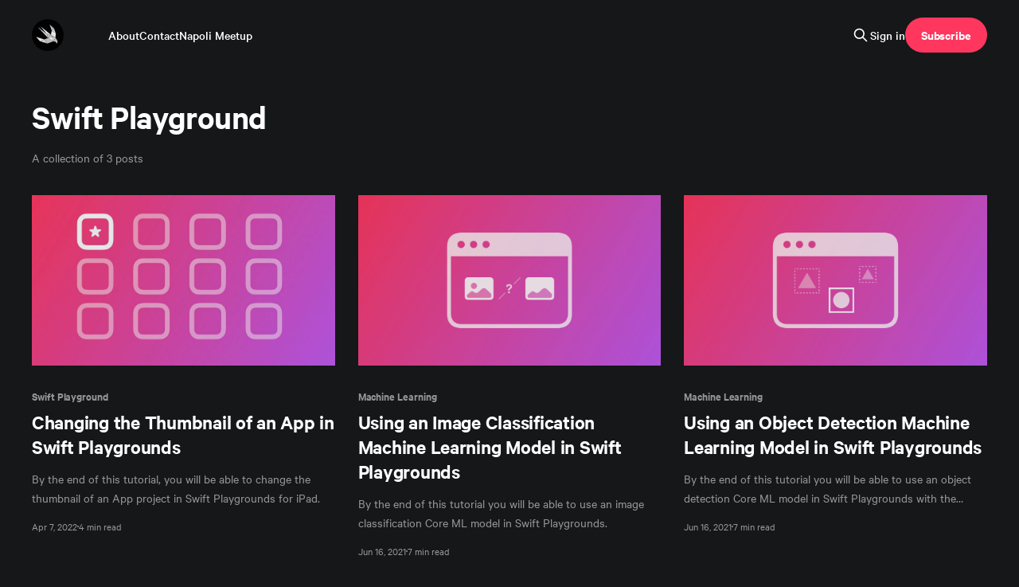

--- FILE ---
content_type: text/html; charset=utf-8
request_url: https://www.createwithswift.com/tag/swift-playground/
body_size: 4458
content:
<!DOCTYPE html>
<html lang="en" class="dark-mode">
<head>

    <title>Swift Playground - Create with Swift</title>
    <meta charset="utf-8" />
    <meta http-equiv="X-UA-Compatible" content="IE=edge" />
    <meta name="HandheldFriendly" content="True" />
    <meta name="viewport" content="width=device-width, initial-scale=1.0" />
    
    <link rel="preload" as="style" href="https://www.createwithswift.com/assets/built/screen.css?v=477f0c29eb" />
    <link rel="preload" as="script" href="https://www.createwithswift.com/assets/built/casper.js?v=477f0c29eb" />

    <link rel="stylesheet" type="text/css" href="https://www.createwithswift.com/assets/built/screen.css?v=477f0c29eb" />

    <link rel="icon" href="https://www.createwithswift.com/content/images/size/w256h256/format/png/2024/01/CwS-Logo.svg" type="image/png">
    <link rel="canonical" href="https://www.createwithswift.com/tag/swift-playground/">
    <meta name="referrer" content="no-referrer-when-downgrade">
    
    <meta property="og:site_name" content="Create with Swift">
    <meta property="og:type" content="website">
    <meta property="og:title" content="Swift Playground - Create with Swift">
    <meta property="og:description" content="We are the coders and designers of imaginary institute and want to empower anyone to create and share their ingenuity through code. #WeLoveSwift">
    <meta property="og:url" content="https://www.createwithswift.com/tag/swift-playground/">
    <meta property="og:image" content="https://www.createwithswift.com/content/images/size/w1200/2024/01/CWS-cover.svg">
    <meta name="twitter:card" content="summary_large_image">
    <meta name="twitter:title" content="Swift Playground - Create with Swift">
    <meta name="twitter:description" content="We are the coders and designers of imaginary institute and want to empower anyone to create and share their ingenuity through code. #WeLoveSwift">
    <meta name="twitter:url" content="https://www.createwithswift.com/tag/swift-playground/">
    <meta name="twitter:image" content="https://www.createwithswift.com/content/images/size/w1200/2024/01/CWS-cover.svg">
    <meta name="twitter:site" content="@createwithswift">
    <meta property="og:image:width" content="1200">
    <meta property="og:image:height" content="253">
    
    <script type="application/ld+json">
{
    "@context": "https://schema.org",
    "@type": "Series",
    "publisher": {
        "@type": "Organization",
        "name": "Create with Swift",
        "url": "https://www.createwithswift.com/",
        "logo": {
            "@type": "ImageObject",
            "url": "https://www.createwithswift.com/content/images/2024/01/CwS-Logo-2.svg",
            "width": 60,
            "height": 60
        }
    },
    "url": "https://www.createwithswift.com/tag/swift-playground/",
    "name": "Swift Playground",
    "mainEntityOfPage": "https://www.createwithswift.com/tag/swift-playground/"
}
    </script>

    <meta name="generator" content="Ghost 6.12">
    <link rel="alternate" type="application/rss+xml" title="Create with Swift" href="https://www.createwithswift.com/rss/">
    <script defer src="https://cdn.jsdelivr.net/ghost/portal@~2.56/umd/portal.min.js" data-i18n="true" data-ghost="https://www.createwithswift.com/" data-key="b69d3c353eb5dc4c23659ee250" data-api="https://create-with-swift.ghost.io/ghost/api/content/" data-locale="en" crossorigin="anonymous"></script><style id="gh-members-styles">.gh-post-upgrade-cta-content,
.gh-post-upgrade-cta {
    display: flex;
    flex-direction: column;
    align-items: center;
    font-family: -apple-system, BlinkMacSystemFont, 'Segoe UI', Roboto, Oxygen, Ubuntu, Cantarell, 'Open Sans', 'Helvetica Neue', sans-serif;
    text-align: center;
    width: 100%;
    color: #ffffff;
    font-size: 16px;
}

.gh-post-upgrade-cta-content {
    border-radius: 8px;
    padding: 40px 4vw;
}

.gh-post-upgrade-cta h2 {
    color: #ffffff;
    font-size: 28px;
    letter-spacing: -0.2px;
    margin: 0;
    padding: 0;
}

.gh-post-upgrade-cta p {
    margin: 20px 0 0;
    padding: 0;
}

.gh-post-upgrade-cta small {
    font-size: 16px;
    letter-spacing: -0.2px;
}

.gh-post-upgrade-cta a {
    color: #ffffff;
    cursor: pointer;
    font-weight: 500;
    box-shadow: none;
    text-decoration: underline;
}

.gh-post-upgrade-cta a:hover {
    color: #ffffff;
    opacity: 0.8;
    box-shadow: none;
    text-decoration: underline;
}

.gh-post-upgrade-cta a.gh-btn {
    display: block;
    background: #ffffff;
    text-decoration: none;
    margin: 28px 0 0;
    padding: 8px 18px;
    border-radius: 4px;
    font-size: 16px;
    font-weight: 600;
}

.gh-post-upgrade-cta a.gh-btn:hover {
    opacity: 0.92;
}</style><script async src="https://js.stripe.com/v3/"></script>
    <script defer src="https://cdn.jsdelivr.net/ghost/sodo-search@~1.8/umd/sodo-search.min.js" data-key="b69d3c353eb5dc4c23659ee250" data-styles="https://cdn.jsdelivr.net/ghost/sodo-search@~1.8/umd/main.css" data-sodo-search="https://create-with-swift.ghost.io/" data-locale="en" crossorigin="anonymous"></script>
    
    <link href="https://www.createwithswift.com/webmentions/receive/" rel="webmention">
    <script defer src="/public/cards.min.js?v=477f0c29eb"></script>
    <link rel="stylesheet" type="text/css" href="/public/cards.min.css?v=477f0c29eb">
    <script defer src="/public/member-attribution.min.js?v=477f0c29eb"></script>
    <script defer src="/public/ghost-stats.min.js?v=477f0c29eb" data-stringify-payload="false" data-datasource="analytics_events" data-storage="localStorage" data-host="https://www.createwithswift.com/.ghost/analytics/api/v1/page_hit"  tb_site_uuid="741b667e-bca4-4d4a-a324-2feaee7a1038" tb_post_uuid="undefined" tb_post_type="null" tb_member_uuid="undefined" tb_member_status="undefined"></script><style>:root {--ghost-accent-color: #FF375F;}</style>
    <script>document.documentElement.classList.add('dark-mode');</script>
<link rel="stylesheet" href="https://cdnjs.cloudflare.com/ajax/libs/prism/1.24.1/themes/prism-okaidia.min.css" />
<style>
    pre[class*=language-] {
        margin: 1.75em 0;
        font-size: 1.4rem;
        background: #111;
    }
   iframe.gh-portal-triggerbtn-iframe {
        width: 183px!important;
        height: 91.5px!important;
        bottom:0!important;
        right:0!important;
    }
</style>
<style>

    .gh-head {
    	background: transparent;
	}
    @media (max-width: 900px) {
        .gh-head-open #gh-head {
        background: var(--ghost-accent-color);
        }
    }
</style>
<style>
    .gh-content a {
color: #d65050;
text-decoration: underline;
word-break: break-word;
}
.post-card-access {
display: none;
}
.post-card[class*=post-access-] .post-card-image-link:after {
-webkit-backdrop-filter: blur(0px); 
backdrop-filter: blur(0px); 
background-color: rgba(0, 0, 0, 0);
}
</style>
<script defer data-domain="createwithswift.com" src="https://plausible.io/js/plausible.js"></script>

<!--
<script>
    document.documentElement.classList.add('no-infinite-scroll')
</script>
-->

</head>
<body class="tag-template tag-swift-playground is-head-left-logo">
<div class="viewport">

    <header id="gh-head" class="gh-head outer is-header-hidden">
        <div class="gh-head-inner inner">
            <div class="gh-head-brand">
                <a class="gh-head-logo" href="https://www.createwithswift.com">
                        <img src="https://www.createwithswift.com/content/images/2024/01/CwS-Logo-2.svg" alt="Create with Swift">
                </a>
                <button class="gh-search gh-icon-btn" aria-label="Search this site" data-ghost-search><svg xmlns="http://www.w3.org/2000/svg" fill="none" viewBox="0 0 24 24" stroke="currentColor" stroke-width="2" width="20" height="20"><path stroke-linecap="round" stroke-linejoin="round" d="M21 21l-6-6m2-5a7 7 0 11-14 0 7 7 0 0114 0z"></path></svg></button>
                <button class="gh-burger" aria-label="Main Menu"></button>
            </div>

            <nav class="gh-head-menu">
                <ul class="nav">
    <li class="nav-about"><a href="https://www.createwithswift.com/about/">About</a></li>
    <li class="nav-contact"><a href="https://www.createwithswift.com/contact/">Contact</a></li>
    <li class="nav-napoli-meetup"><a href="https://www.createwithswift.com/napoli-meetup/">Napoli Meetup</a></li>
</ul>

            </nav>

            <div class="gh-head-actions">
                    <button class="gh-search gh-icon-btn" aria-label="Search this site" data-ghost-search><svg xmlns="http://www.w3.org/2000/svg" fill="none" viewBox="0 0 24 24" stroke="currentColor" stroke-width="2" width="20" height="20"><path stroke-linecap="round" stroke-linejoin="round" d="M21 21l-6-6m2-5a7 7 0 11-14 0 7 7 0 0114 0z"></path></svg></button>
                    <div class="gh-head-members">
                                <a class="gh-head-link" href="#/portal/signin" data-portal="signin">Sign in</a>
                                <a class="gh-head-button" href="#/portal/signup" data-portal="signup">Subscribe</a>
                    </div>
            </div>
        </div>
    </header>

    <div class="site-content">
        
<main id="site-main" class="site-main outer">
<div class="inner posts">
    <div class="post-feed">

        <section class="post-card post-card-large">


            <div class="post-card-content">
            <div class="post-card-content-link">
                <header class="post-card-header">
                    <h2 class="post-card-title">Swift Playground</h2>
                </header>
                <div class="post-card-excerpt">
                        A collection of 3 posts
                </div>
            </div>
            </div>

        </section>

            
<article class="post-card post tag-swift-playground keep-ratio">

    <a class="post-card-image-link" href="/changing-the-thumbnail-of-an-app-in-swift-playgrounds/">

        <img class="post-card-image"
            srcset="/content/images/size/w300/2022/04/create-with-swift-changing-the-thumbnail-of-an-app-in-swift-playgrounds.jpeg 300w,
                    /content/images/size/w600/2022/04/create-with-swift-changing-the-thumbnail-of-an-app-in-swift-playgrounds.jpeg 600w,
                    /content/images/size/w1000/2022/04/create-with-swift-changing-the-thumbnail-of-an-app-in-swift-playgrounds.jpeg 1000w,
                    /content/images/size/w2000/2022/04/create-with-swift-changing-the-thumbnail-of-an-app-in-swift-playgrounds.jpeg 2000w"
            sizes="(max-width: 1000px) 400px, 800px"
            src="/content/images/size/w600/2022/04/create-with-swift-changing-the-thumbnail-of-an-app-in-swift-playgrounds.jpeg"
            alt="Changing the Thumbnail of an App in Swift Playgrounds"
            loading="lazy"
        />


    </a>

    <div class="post-card-content">

        <a class="post-card-content-link" href="/changing-the-thumbnail-of-an-app-in-swift-playgrounds/">
            <header class="post-card-header">
                <div class="post-card-tags">
                        <span class="post-card-primary-tag">Swift Playground</span>
                </div>
                <h2 class="post-card-title">
                    Changing the Thumbnail of an App in Swift Playgrounds
                </h2>
            </header>
                <div class="post-card-excerpt">By the end of this tutorial, you will be able to change the thumbnail of an App project in Swift Playgrounds for iPad.</div>
        </a>

        <footer class="post-card-meta">
            <time class="post-card-meta-date" datetime="2022-04-07">Apr 7, 2022</time>
                <span class="post-card-meta-length">4 min read</span>
        </footer>

    </div>

</article>
            
<article class="post-card post tag-machine-learning tag-swift-playground tag-core-ml tag-make-it-intelligent tag-tutorial keep-ratio">

    <a class="post-card-image-link" href="/using-an-image-classification-machine-learning-model-in-swift-playgrounds/">

        <img class="post-card-image"
            srcset="/content/images/size/w300/2021/06/createwithswift.com-tutorial-core-ml-using-an-image-classification-machine-learning-model-in-swift-plagrounds.png 300w,
                    /content/images/size/w600/2021/06/createwithswift.com-tutorial-core-ml-using-an-image-classification-machine-learning-model-in-swift-plagrounds.png 600w,
                    /content/images/size/w1000/2021/06/createwithswift.com-tutorial-core-ml-using-an-image-classification-machine-learning-model-in-swift-plagrounds.png 1000w,
                    /content/images/size/w2000/2021/06/createwithswift.com-tutorial-core-ml-using-an-image-classification-machine-learning-model-in-swift-plagrounds.png 2000w"
            sizes="(max-width: 1000px) 400px, 800px"
            src="/content/images/size/w600/2021/06/createwithswift.com-tutorial-core-ml-using-an-image-classification-machine-learning-model-in-swift-plagrounds.png"
            alt="Using an Image Classification  Machine Learning Model in Swift Playgrounds"
            loading="lazy"
        />


    </a>

    <div class="post-card-content">

        <a class="post-card-content-link" href="/using-an-image-classification-machine-learning-model-in-swift-playgrounds/">
            <header class="post-card-header">
                <div class="post-card-tags">
                        <span class="post-card-primary-tag">Machine Learning</span>
                </div>
                <h2 class="post-card-title">
                    Using an Image Classification  Machine Learning Model in Swift Playgrounds
                </h2>
            </header>
                <div class="post-card-excerpt">By the end of this tutorial you will be able to use an image classification Core ML model in Swift Playgrounds.</div>
        </a>

        <footer class="post-card-meta">
            <time class="post-card-meta-date" datetime="2021-06-16">Jun 16, 2021</time>
                <span class="post-card-meta-length">7 min read</span>
        </footer>

    </div>

</article>
            
<article class="post-card post tag-machine-learning tag-core-ml tag-swift-playground tag-make-it-intelligent tag-tutorial keep-ratio">

    <a class="post-card-image-link" href="/using-an-object-detection-machine-learning-model-in-swift-playgrounds/">

        <img class="post-card-image"
            srcset="/content/images/size/w300/2021/06/createwithswift.com-tutorial-core-ml-using-an-object-detection-core-ml-model-in-swift-playgrounds-with-the-vision-framework.png 300w,
                    /content/images/size/w600/2021/06/createwithswift.com-tutorial-core-ml-using-an-object-detection-core-ml-model-in-swift-playgrounds-with-the-vision-framework.png 600w,
                    /content/images/size/w1000/2021/06/createwithswift.com-tutorial-core-ml-using-an-object-detection-core-ml-model-in-swift-playgrounds-with-the-vision-framework.png 1000w,
                    /content/images/size/w2000/2021/06/createwithswift.com-tutorial-core-ml-using-an-object-detection-core-ml-model-in-swift-playgrounds-with-the-vision-framework.png 2000w"
            sizes="(max-width: 1000px) 400px, 800px"
            src="/content/images/size/w600/2021/06/createwithswift.com-tutorial-core-ml-using-an-object-detection-core-ml-model-in-swift-playgrounds-with-the-vision-framework.png"
            alt="Using an Object Detection Machine Learning Model in Swift Playgrounds"
            loading="lazy"
        />


    </a>

    <div class="post-card-content">

        <a class="post-card-content-link" href="/using-an-object-detection-machine-learning-model-in-swift-playgrounds/">
            <header class="post-card-header">
                <div class="post-card-tags">
                        <span class="post-card-primary-tag">Machine Learning</span>
                </div>
                <h2 class="post-card-title">
                    Using an Object Detection Machine Learning Model in Swift Playgrounds
                </h2>
            </header>
                <div class="post-card-excerpt">By the end of this tutorial you will be able to use an object detection Core ML model in Swift Playgrounds with the Vision framework.</div>
        </a>

        <footer class="post-card-meta">
            <time class="post-card-meta-date" datetime="2021-06-16">Jun 16, 2021</time>
                <span class="post-card-meta-length">7 min read</span>
        </footer>

    </div>

</article>

    </div>

    <nav class="pagination">
    <span class="page-number">Page 1 of 1</span>
</nav>

    
</div>
</main>

    </div>




    <footer class="site-footer outer">
        <div class="inner">
            <section class="copyright"><a href="https://www.createwithswift.com">Create with Swift</a> &copy; 2026</section>

            <nav class="site-footer-nav">
                <ul class="nav">
    <li class="nav-terms-of-service"><a href="https://www.createwithswift.com/terms-of-service/">Terms of Service</a></li>
    <li class="nav-privacy-policy"><a href="https://www.createwithswift.com/privacy-policy/">Privacy Policy</a></li>
    <li class="nav-imprint"><a href="https://www.createwithswift.com/imprint/">Imprint</a></li>
    <li class="nav-subscribe"><a href="https://www.createwithswift.com/subscribe/">Subscribe</a></li>
    <li class="nav-sponsor"><a href="https://www.createwithswift.com/sponsor/">Sponsor</a></li>
</ul>

            </nav>

            <div class="gh-powered-by"><a href="https://ghost.org/" target="_blank" rel="noopener">Powered by Ghost</a></div>
        </div>
    </footer>

</div>


<script
    src="https://code.jquery.com/jquery-3.5.1.min.js"
    integrity="sha256-9/aliU8dGd2tb6OSsuzixeV4y/faTqgFtohetphbbj0="
    crossorigin="anonymous">
</script>
<script src="https://www.createwithswift.com/assets/built/casper.js?v=477f0c29eb"></script>
<script>
$(document).ready(function () {
    // Mobile Menu Trigger
    $('.gh-burger').click(function () {
        $('body').toggleClass('gh-head-open');
    });
    // FitVids - Makes video embeds responsive
    $(".gh-content").fitVids();
});
</script>

<script>
    window.addEventListener('DOMContentLoaded', (event) => {
        document.querySelectorAll('pre[class*=language-]').forEach(function (node) {
            node.classList.add('line-numbers');
        });
        Prism.highlightAll();
    });
</script>
<script src="https://cdnjs.cloudflare.com/ajax/libs/prism/1.24.1/prism.min.js"></script>
<script src="https://cdnjs.cloudflare.com/ajax/libs/prism/1.24.1/components/prism-swift.min.js"></script>
<script>
  // Track video plays in Ghost with Plausible
  document.addEventListener("DOMContentLoaded", trackVideoPlaysWithPlausible);
  function trackVideoPlaysWithPlausible() {
    // If Plausible does not exist, stop
    if (typeof plausible !== "function") {
      return;
    }
    // If there are no videos on page, stop
    const videos = document.querySelectorAll("video");
    if (videos.length === 0) {
      return;
    }
    // Listen for when video starts to play
    videos.forEach((video) =>
      video.addEventListener("play", trackVideoPlayWithPlausible)
    );
  }
  function trackVideoPlayWithPlausible(event) {
    // If video is not at beginning, stop
    if (event.target.currentTime !== 0) {
      return;
    }
    const pagePath = new URL(event.target.baseURI).pathname;
    const videoPath = new URL(event.target.currentSrc).pathname.replace(
      "/content/media",
      ""
    );
    // Track video play with Plausible
    plausible("Video: Play", { props: { page: pagePath, video: videoPath } });
  }
</script>

</body>
</html>


--- FILE ---
content_type: image/svg+xml
request_url: https://www.createwithswift.com/content/images/2024/01/CwS-Logo-2.svg
body_size: 1402
content:
<?xml version="1.0" encoding="UTF-8"?>
<svg width="60px" height="60px" viewBox="0 0 60 60" version="1.1" xmlns="http://www.w3.org/2000/svg" xmlns:xlink="http://www.w3.org/1999/xlink">
    <title>CircleLogoWhiteOnBlack</title>
    <g id="Page-1" stroke="none" stroke-width="1" fill="none" fill-rule="evenodd">
        <g id="CircleLogoWhiteOnBlack">
            <circle id="Background" fill="#000000" cx="30" cy="30" r="30"></circle>
            <g id="Logo" transform="translate(8.0497, 9.9968)">
                <path d="M37.052532,33.1020653 L39.957127,30.011231 L39.957127,36.0321983 C38.9889287,35.0555115 38.0207304,34.0787521 37.052532,33.1020653" id="Fill-4" fill="#FFFFFF"></path>
                <path d="M37.052532,33.1020653 L39.957127,30.011231 C38.7788924,28.4201064 37.6006578,26.8289819 36.4224232,25.2378573 C35.1442128,27.3715212 33.8659299,29.5051125 32.5876469,31.6387763 C34.0759661,32.1265393 35.5642128,32.6143023 37.052532,33.1020653" id="Fill-6" fill="#CDCCCC"></path>
                <path d="M36.422445,25.2378791 C35.144162,27.3715429 33.8659516,29.5051342 32.5876687,31.6387981 L30.0320459,23.3877461 C32.1622273,24.0045054 34.2923362,24.6211923 36.422445,25.2378791" id="Fill-8" fill="#E5E4E4"></path>
                <path d="M29.4764619,11.9524063 C30.8759782,10.4939057 32.2755671,9.03533253 33.6750834,7.57683192 C30.8759782,5.05124547 28.0769456,2.52558646 25.2778404,0 C26.6773567,3.98415961 28.0769456,7.96824667 29.4764619,11.9524063" id="Fill-10" fill="#CDCCCC"></path>
                <path d="M7.22691657,31.6678186 C9.84819831,30.5215067 12.4694075,29.3751947 15.0906892,28.2289553 C10.0604837,26.6146143 5.03020556,25.0003458 8.8817842e-16,23.3860774 C2.40899637,26.1466578 4.81792019,28.9072382 7.22691657,31.6678186" id="Fill-12" fill="#FFFFFF"></path>
                <path d="M22.6450085,25.7817751 C21.7179468,23.0739395 20.7909577,20.3661765 19.863896,17.658341 C14.6504982,13.6131657 9.43710036,9.56806288 4.22370254,5.52288755 C3.93429504,5.32126723 3.5592769,5.07582588 3.51335187,5.12944135 C3.46880532,5.1814607 3.74965175,5.49640629 3.99364208,5.75287545 C10.2107884,12.4291995 16.4278622,19.105451 22.6450085,25.7817751" id="Fill-14" fill="#E5E4E4"></path>
                <path d="M19.8616614,17.6531028 C22.5197993,18.2167545 25.1778646,18.7803337 27.8360024,19.3439855 C21.5421693,14.266549 14.9263531,8.90391294 8.62098428,3.81624667 C8.5776711,3.78134946 8.52086336,3.8384474 8.55605079,3.88161548 C12.2292551,8.38763724 16.2042007,13.1610109 19.8616614,17.6531028" id="Fill-16" fill="#FFFFFF"></path>
                <path d="M19.8616614,17.6531028 C22.5197993,18.2167545 25.1778646,18.7803337 27.8360024,19.3439855 C26.1056518,21.4899105 24.3753011,23.6358356 22.645023,25.7817606 C21.7179613,23.0739976 20.7909722,20.366162 19.8639105,17.6583265" id="Fill-18" fill="#CDCCCC"></path>
                <path d="M29.4764619,11.9524063 C30.8759782,10.4939057 32.2755671,9.03533253 33.6750834,7.57683192 C34.7936808,10.6347279 35.9795333,13.6926965 37.0981306,16.7505925 C34.5800169,15.1511971 31.9945756,13.5518017 29.4764619,11.9524063" id="Fill-20" fill="#E5E4E4"></path>
                <path d="M7.22691657,31.6678186 C9.84819831,30.5215067 12.4694075,29.3751947 15.0906892,28.2289553 C17.1804595,30.8150496 19.2702297,33.4012164 21.36,35.9873833 C16.6490206,34.5475284 11.9379686,33.1076735 7.22691657,31.6678186" id="Fill-22" fill="#E5E4E4"></path>
                <path d="M15.0906892,28.228919 C17.1804595,30.8150859 19.2702297,33.4012527 21.36,35.9874196 C25.1025635,34.5378428 28.845127,33.0883386 32.5876904,31.6387618 L22.6450302,25.7817606 C20.1269166,26.5974559 17.6088029,27.4132237 15.0906892,28.228919" id="Fill-24" fill="#CDCCCC"></path>
                <path d="M37.0981378,16.7505925 C34.5576058,15.1511971 32.0170012,13.5518017 29.4764692,11.9524063 C28.9296493,14.4162515 28.3828295,16.8801693 27.8360097,19.3440145 C30.698162,21.3086336 33.5603144,23.2732527 36.4224667,25.2378718 C36.6476663,22.4088029 36.8729383,19.5796614 37.0981378,16.7505925" id="Fill-26" fill="#FFFFFF"></path>
                <path d="M27.8359952,19.3439927 C30.6981475,21.3086119 33.5602999,23.273231 36.4224522,25.2378501 C34.2923434,24.6211632 32.1622346,24.0044764 30.0320532,23.3877896 C29.3000822,22.0398573 28.5680387,20.691925 27.8359952,19.3439927" id="Fill-28" fill="#CDCCCC"></path>
                <polygon id="Fill-30" fill="#FFFFFF" points="32.5876759 31.6387763 22.6450157 25.7817751 30.0320532 23.3877969"></polygon>
                <path d="M27.8359952,19.3439927 C26.1056445,21.4899178 24.3753664,23.6358428 22.6450157,25.7817678 L30.0320532,23.3877896 C29.3000822,22.0398573 28.5680387,20.691925 27.8359952,19.3439927" id="Fill-32" fill="#E5E4E4"></path>
            </g>
        </g>
    </g>
</svg>

--- FILE ---
content_type: application/javascript; charset=UTF-8
request_url: https://www.createwithswift.com/assets/built/casper.js?v=477f0c29eb
body_size: 28323
content:
!function(e,t){"function"==typeof define&&define.amd?define("ev-emitter/ev-emitter",t):"object"==typeof module&&module.exports?module.exports=t():e.EvEmitter=t()}("undefined"!=typeof window?window:this,function(){function e(){}var t=e.prototype;return t.on=function(e,t){if(e&&t){var n=this._events=this._events||{},e=n[e]=n[e]||[];return-1==e.indexOf(t)&&e.push(t),this}},t.once=function(e,t){if(e&&t){this.on(e,t);var n=this._onceEvents=this._onceEvents||{};return(n[e]=n[e]||{})[t]=!0,this}},t.off=function(e,t){e=this._events&&this._events[e];if(e&&e.length){t=e.indexOf(t);return-1!=t&&e.splice(t,1),this}},t.emitEvent=function(e,t){var n=this._events&&this._events[e];if(n&&n.length){n=n.slice(0),t=t||[];for(var i=this._onceEvents&&this._onceEvents[e],o=0;o<n.length;o++){var r=n[o];i&&i[r]&&(this.off(e,r),delete i[r]),r.apply(this,t)}return this}},t.allOff=function(){delete this._events,delete this._onceEvents},e}),function(t,n){"use strict";"function"==typeof define&&define.amd?define(["ev-emitter/ev-emitter"],function(e){return n(t,e)}):"object"==typeof module&&module.exports?module.exports=n(t,require("ev-emitter")):t.imagesLoaded=n(t,t.EvEmitter)}("undefined"!=typeof window?window:this,function(t,e){function r(e,t){for(var n in t)e[n]=t[n];return e}function a(e,t,n){if(!(this instanceof a))return new a(e,t,n);var i,o=e;return(o="string"==typeof e?document.querySelectorAll(e):o)?(this.elements=(i=o,Array.isArray(i)?i:"object"==typeof i&&"number"==typeof i.length?u.call(i):[i]),this.options=r({},this.options),"function"==typeof t?n=t:r(this.options,t),n&&this.on("always",n),this.getImages(),s&&(this.jqDeferred=new s.Deferred),void setTimeout(this.check.bind(this))):void l.error("Bad element for imagesLoaded "+(o||e))}function n(e){this.img=e}function i(e,t){this.url=e,this.element=t,this.img=new Image}var s=t.jQuery,l=t.console,u=Array.prototype.slice;(a.prototype=Object.create(e.prototype)).options={},a.prototype.getImages=function(){this.images=[],this.elements.forEach(this.addElementImages,this)},a.prototype.addElementImages=function(e){"IMG"==e.nodeName&&this.addImage(e),!0===this.options.background&&this.addElementBackgroundImages(e);var t=e.nodeType;if(t&&c[t]){for(var n=e.querySelectorAll("img"),i=0;i<n.length;i++){var o=n[i];this.addImage(o)}if("string"==typeof this.options.background)for(var r=e.querySelectorAll(this.options.background),i=0;i<r.length;i++){var a=r[i];this.addElementBackgroundImages(a)}}};var c={1:!0,9:!0,11:!0};return a.prototype.addElementBackgroundImages=function(e){var t=getComputedStyle(e);if(t)for(var n=/url\((['"])?(.*?)\1\)/gi,i=n.exec(t.backgroundImage);null!==i;){var o=i&&i[2];o&&this.addBackground(o,e),i=n.exec(t.backgroundImage)}},a.prototype.addImage=function(e){e=new n(e);this.images.push(e)},a.prototype.addBackground=function(e,t){t=new i(e,t);this.images.push(t)},a.prototype.check=function(){function t(e,t,n){setTimeout(function(){i.progress(e,t,n)})}var i=this;return this.progressedCount=0,this.hasAnyBroken=!1,this.images.length?void this.images.forEach(function(e){e.once("progress",t),e.check()}):void this.complete()},a.prototype.progress=function(e,t,n){this.progressedCount++,this.hasAnyBroken=this.hasAnyBroken||!e.isLoaded,this.emitEvent("progress",[this,e,t]),this.jqDeferred&&this.jqDeferred.notify&&this.jqDeferred.notify(this,e),this.progressedCount==this.images.length&&this.complete(),this.options.debug&&l&&l.log("progress: "+n,e,t)},a.prototype.complete=function(){var e=this.hasAnyBroken?"fail":"done";this.isComplete=!0,this.emitEvent(e,[this]),this.emitEvent("always",[this]),this.jqDeferred&&(e=this.hasAnyBroken?"reject":"resolve",this.jqDeferred[e](this))},(n.prototype=Object.create(e.prototype)).check=function(){return this.getIsImageComplete()?void this.confirm(0!==this.img.naturalWidth,"naturalWidth"):(this.proxyImage=new Image,this.proxyImage.addEventListener("load",this),this.proxyImage.addEventListener("error",this),this.img.addEventListener("load",this),this.img.addEventListener("error",this),void(this.proxyImage.src=this.img.src))},n.prototype.getIsImageComplete=function(){return this.img.complete&&this.img.naturalWidth},n.prototype.confirm=function(e,t){this.isLoaded=e,this.emitEvent("progress",[this,this.img,t])},n.prototype.handleEvent=function(e){var t="on"+e.type;this[t]&&this[t](e)},n.prototype.onload=function(){this.confirm(!0,"onload"),this.unbindEvents()},n.prototype.onerror=function(){this.confirm(!1,"onerror"),this.unbindEvents()},n.prototype.unbindEvents=function(){this.proxyImage.removeEventListener("load",this),this.proxyImage.removeEventListener("error",this),this.img.removeEventListener("load",this),this.img.removeEventListener("error",this)},(i.prototype=Object.create(n.prototype)).check=function(){this.img.addEventListener("load",this),this.img.addEventListener("error",this),this.img.src=this.url,this.getIsImageComplete()&&(this.confirm(0!==this.img.naturalWidth,"naturalWidth"),this.unbindEvents())},i.prototype.unbindEvents=function(){this.img.removeEventListener("load",this),this.img.removeEventListener("error",this)},i.prototype.confirm=function(e,t){this.isLoaded=e,this.emitEvent("progress",[this,this.element,t])},(a.makeJQueryPlugin=function(e){(e=e||t.jQuery)&&((s=e).fn.imagesLoaded=function(e,t){return new a(this,e,t).jqDeferred.promise(s(this))})})(),a}),function(r){"use strict";r.fn.fitVids=function(e){var t,n,o={customSelector:null,ignore:null};return document.getElementById("fit-vids-style")||(t=document.head||document.getElementsByTagName("head")[0],(n=document.createElement("div")).innerHTML='<p>x</p><style id="fit-vids-style">.fluid-width-video-container{flex-grow: 1;width:100%;}.fluid-width-video-wrapper{width:100%;position:relative;padding:0;}.fluid-width-video-wrapper iframe,.fluid-width-video-wrapper object,.fluid-width-video-wrapper embed {position:absolute;top:0;left:0;width:100%;height:100%;}</style>',t.appendChild(n.childNodes[1])),e&&r.extend(o,e),this.each(function(){var e=['iframe[src*="player.vimeo.com"]','iframe[src*="youtube.com"]','iframe[src*="youtube-nocookie.com"]','iframe[src*="kickstarter.com"][src*="video.html"]',"object","embed"];o.customSelector&&e.push(o.customSelector);var i=".fitvidsignore";o.ignore&&(i=i+", "+o.ignore);e=r(this).find(e.join(","));(e=(e=e.not("object object")).not(i)).each(function(){var e,t,n=r(this);0<n.parents(i).length||"embed"===this.tagName.toLowerCase()&&n.parent("object").length||n.parent(".fluid-width-video-wrapper").length||(n.css("height")||n.css("width")||!isNaN(n.attr("height"))&&!isNaN(n.attr("width"))||(n.attr("height",9),n.attr("width",16)),e=("object"===this.tagName.toLowerCase()||n.attr("height")&&!isNaN(parseInt(n.attr("height"),10))?parseInt(n.attr("height"),10):n.height())/(isNaN(parseInt(n.attr("width"),10))?n.width():parseInt(n.attr("width"),10)),n.attr("name")||(t="fitvid"+r.fn.fitVids._count,n.attr("name",t),r.fn.fitVids._count++),n.wrap('<div class="fluid-width-video-container"><div class="fluid-width-video-wrapper"></div></div>').parent(".fluid-width-video-wrapper").css("padding-top",100*e+"%"),n.removeAttr("height").removeAttr("width"))})})},r.fn.fitVids._count=0}(window.jQuery||window.Zepto),function(e,t){"function"==typeof define&&define.amd?define(t):"object"==typeof exports?module.exports=t():e.PhotoSwipeUI_Default=t()}(this,function(){"use strict";return function(i,s){function e(e){if(C)return!0;e=e||window.event,I.timeToIdle&&I.mouseUsed&&!w&&z();for(var t,n,i=(e.target||e.srcElement).getAttribute("class")||"",o=0;o<N.length;o++)(t=N[o]).onTap&&-1<i.indexOf("pswp__"+t.name)&&(t.onTap(),n=!0);n&&(e.stopPropagation&&e.stopPropagation(),C=!0,e=s.features.isOldAndroid?600:30,setTimeout(function(){C=!1},e))}function t(e,t,n){s[(n?"add":"remove")+"Class"](e,"pswp__"+t)}function n(){var e=1===I.getNumItemsFn();e!==A&&(t(m,"ui--one-slide",e),A=e)}function o(){t(y,"share-modal--hidden",D)}function r(){return(D=!D)?(s.removeClass(y,"pswp__share-modal--fade-in"),setTimeout(function(){D&&o()},300)):(o(),setTimeout(function(){D||s.addClass(y,"pswp__share-modal--fade-in")},30)),D||O(),0}function a(e){var t=(e=e||window.event).target||e.srcElement;return i.shout("shareLinkClick",e,t),!(!t.href||!t.hasAttribute("download")&&(window.open(t.href,"pswp_share","scrollbars=yes,resizable=yes,toolbar=no,location=yes,width=550,height=420,top=100,left="+(window.screen?Math.round(screen.width/2-275):100)),D||r(),1))}function l(e){for(var t=0;t<I.closeElClasses.length;t++)if(s.hasClass(e,"pswp__"+I.closeElClasses[t]))return!0}function u(e){(e=(e=e||window.event).relatedTarget||e.toElement)&&"HTML"!==e.nodeName||(clearTimeout(S),S=setTimeout(function(){T.setIdle(!0)},I.timeToIdleOutside))}function c(e){var t,n=e.vGap;!i.likelyTouchDevice||I.mouseUsed||screen.width>I.fitControlsWidth?(t=I.barsSize,I.captionEl&&"auto"===t.bottom?(g||((g=s.createEl("pswp__caption pswp__caption--fake")).appendChild(s.createEl("pswp__caption__center")),m.insertBefore(g,f),s.addClass(m,"pswp__ui--fit")),I.addCaptionHTMLFn(e,g,!0)?(e=g.clientHeight,n.bottom=parseInt(e,10)||44):n.bottom=t.top):n.bottom="auto"===t.bottom?0:t.bottom,n.top=t.top):n.top=n.bottom=0}function d(){function e(e){if(e)for(var t=e.length,n=0;n<t;n++){o=e[n],r=o.className;for(var i=0;i<N.length;i++)a=N[i],-1<r.indexOf("pswp__"+a.name)&&(I[a.option]?(s.removeClass(o,"pswp__element--disabled"),a.onInit&&a.onInit(o)):s.addClass(o,"pswp__element--disabled"))}}var o,r,a;e(m.children);var t=s.getChildByClass(m,"pswp__top-bar");t&&e(t.children)}var p,m,f,g,h,v,y,b,w,x,k,E,_,A,I,C,F,S,T=this,P=!1,L=!0,D=!0,M={barsSize:{top:44,bottom:"auto"},closeElClasses:["item","caption","zoom-wrap","ui","top-bar"],timeToIdle:4e3,timeToIdleOutside:1e3,loadingIndicatorDelay:1e3,addCaptionHTMLFn:function(e,t){return e.title?(t.children[0].innerHTML=e.title,!0):(t.children[0].innerHTML="",!1)},closeEl:!0,captionEl:!0,fullscreenEl:!0,zoomEl:!0,shareEl:!0,counterEl:!0,arrowEl:!0,preloaderEl:!0,tapToClose:!1,tapToToggleControls:!0,clickToCloseNonZoomable:!0,shareButtons:[{id:"facebook",label:"Share on Facebook",url:"https://www.facebook.com/sharer/sharer.php?u={{url}}"},{id:"twitter",label:"Tweet",url:"https://twitter.com/intent/tweet?text={{text}}&url={{url}}"},{id:"pinterest",label:"Pin it",url:"http://www.pinterest.com/pin/create/button/?url={{url}}&media={{image_url}}&description={{text}}"},{id:"download",label:"Download image",url:"{{raw_image_url}}",download:!0}],getImageURLForShare:function(){return i.currItem.src||""},getPageURLForShare:function(){return window.location.href},getTextForShare:function(){return i.currItem.title||""},indexIndicatorSep:" / ",fitControlsWidth:1200},O=function(){for(var e,t,n,i,o="",r=0;r<I.shareButtons.length;r++)e=I.shareButtons[r],t=I.getImageURLForShare(e),n=I.getPageURLForShare(e),i=I.getTextForShare(e),o+='<a href="'+e.url.replace("{{url}}",encodeURIComponent(n)).replace("{{image_url}}",encodeURIComponent(t)).replace("{{raw_image_url}}",t).replace("{{text}}",encodeURIComponent(i))+'" target="_blank" class="pswp__share--'+e.id+'"'+(e.download?"download":"")+">"+e.label+"</a>",I.parseShareButtonOut&&(o=I.parseShareButtonOut(e,o));y.children[0].innerHTML=o,y.children[0].onclick=a},R=0,z=function(){clearTimeout(S),R=0,w&&T.setIdle(!1)},Z=function(e){E!==e&&(t(k,"preloader--active",!e),E=e)},N=[{name:"caption",option:"captionEl",onInit:function(e){f=e}},{name:"share-modal",option:"shareEl",onInit:function(e){y=e},onTap:function(){r()}},{name:"button--share",option:"shareEl",onInit:function(e){v=e},onTap:function(){r()}},{name:"button--zoom",option:"zoomEl",onTap:i.toggleDesktopZoom},{name:"counter",option:"counterEl",onInit:function(e){h=e}},{name:"button--close",option:"closeEl",onTap:i.close},{name:"button--arrow--left",option:"arrowEl",onTap:i.prev},{name:"button--arrow--right",option:"arrowEl",onTap:i.next},{name:"button--fs",option:"fullscreenEl",onTap:function(){p.isFullscreen()?p.exit():p.enter()}},{name:"preloader",option:"preloaderEl",onInit:function(e){k=e}}];T.init=function(){var t;s.extend(i.options,M,!0),I=i.options,m=s.getChildByClass(i.scrollWrap,"pswp__ui"),(x=i.listen)("onVerticalDrag",function(e){L&&e<.95?T.hideControls():!L&&.95<=e&&T.showControls()}),x("onPinchClose",function(e){L&&e<.9?(T.hideControls(),t=!0):t&&!L&&.9<e&&T.showControls()}),x("zoomGestureEnded",function(){(t=!1)&&!L&&T.showControls()}),x("beforeChange",T.update),x("doubleTap",function(e){var t=i.currItem.initialZoomLevel;i.getZoomLevel()!==t?i.zoomTo(t,e,333):i.zoomTo(I.getDoubleTapZoom(!1,i.currItem),e,333)}),x("preventDragEvent",function(e,t,n){var i=e.target||e.srcElement;i&&i.getAttribute("class")&&-1<e.type.indexOf("mouse")&&(0<i.getAttribute("class").indexOf("__caption")||/(SMALL|STRONG|EM)/i.test(i.tagName))&&(n.prevent=!1)}),x("bindEvents",function(){s.bind(m,"pswpTap click",e),s.bind(i.scrollWrap,"pswpTap",T.onGlobalTap),i.likelyTouchDevice||s.bind(i.scrollWrap,"mouseover",T.onMouseOver)}),x("unbindEvents",function(){D||r(),F&&clearInterval(F),s.unbind(document,"mouseout",u),s.unbind(document,"mousemove",z),s.unbind(m,"pswpTap click",e),s.unbind(i.scrollWrap,"pswpTap",T.onGlobalTap),s.unbind(i.scrollWrap,"mouseover",T.onMouseOver),p&&(s.unbind(document,p.eventK,T.updateFullscreen),p.isFullscreen()&&(I.hideAnimationDuration=0,p.exit()),p=null)}),x("destroy",function(){I.captionEl&&(g&&m.removeChild(g),s.removeClass(f,"pswp__caption--empty")),y&&(y.children[0].onclick=null),s.removeClass(m,"pswp__ui--over-close"),s.addClass(m,"pswp__ui--hidden"),T.setIdle(!1)}),I.showAnimationDuration||s.removeClass(m,"pswp__ui--hidden"),x("initialZoomIn",function(){I.showAnimationDuration&&s.removeClass(m,"pswp__ui--hidden")}),x("initialZoomOut",function(){s.addClass(m,"pswp__ui--hidden")}),x("parseVerticalMargin",c),d(),I.shareEl&&v&&y&&(D=!0),n(),I.timeToIdle&&x("mouseUsed",function(){s.bind(document,"mousemove",z),s.bind(document,"mouseout",u),F=setInterval(function(){2===++R&&T.setIdle(!0)},I.timeToIdle/2)}),I.fullscreenEl&&!s.features.isOldAndroid&&((p=p||T.getFullscreenAPI())?(s.bind(document,p.eventK,T.updateFullscreen),T.updateFullscreen(),s.addClass(i.template,"pswp--supports-fs")):s.removeClass(i.template,"pswp--supports-fs")),I.preloaderEl&&(Z(!0),x("beforeChange",function(){clearTimeout(_),_=setTimeout(function(){i.currItem&&i.currItem.loading?i.allowProgressiveImg()&&(!i.currItem.img||i.currItem.img.naturalWidth)||Z(!1):Z(!0)},I.loadingIndicatorDelay)}),x("imageLoadComplete",function(e,t){i.currItem===t&&Z(!0)}))},T.setIdle=function(e){t(m,"ui--idle",w=e)},T.update=function(){P=!(!L||!i.currItem)&&(T.updateIndexIndicator(),I.captionEl&&(I.addCaptionHTMLFn(i.currItem,f),t(f,"caption--empty",!i.currItem.title)),!0),D||r(),n()},T.updateFullscreen=function(e){e&&setTimeout(function(){i.setScrollOffset(0,s.getScrollY())},50),s[(p.isFullscreen()?"add":"remove")+"Class"](i.template,"pswp--fs")},T.updateIndexIndicator=function(){I.counterEl&&(h.innerHTML=i.getCurrentIndex()+1+I.indexIndicatorSep+I.getNumItemsFn())},T.onGlobalTap=function(e){var t=(e=e||window.event).target||e.srcElement;if(!C)if(e.detail&&"mouse"===e.detail.pointerType)l(t)?i.close():s.hasClass(t,"pswp__img")&&(1===i.getZoomLevel()&&i.getZoomLevel()<=i.currItem.fitRatio?I.clickToCloseNonZoomable&&i.close():i.toggleDesktopZoom(e.detail.releasePoint));else if(I.tapToToggleControls&&(L?T.hideControls():T.showControls()),I.tapToClose&&(s.hasClass(t,"pswp__img")||l(t)))return void i.close()},T.onMouseOver=function(e){e=(e=e||window.event).target||e.srcElement;t(m,"ui--over-close",l(e))},T.hideControls=function(){s.addClass(m,"pswp__ui--hidden"),L=!1},T.showControls=function(){L=!0,P||T.update(),s.removeClass(m,"pswp__ui--hidden")},T.supportsFullscreen=function(){var e=document;return!!(e.exitFullscreen||e.mozCancelFullScreen||e.webkitExitFullscreen||e.msExitFullscreen)},T.getFullscreenAPI=function(){var e,t=document.documentElement,n="fullscreenchange";return t.requestFullscreen?e={enterK:"requestFullscreen",exitK:"exitFullscreen",elementK:"fullscreenElement",eventK:n}:t.mozRequestFullScreen?e={enterK:"mozRequestFullScreen",exitK:"mozCancelFullScreen",elementK:"mozFullScreenElement",eventK:"moz"+n}:t.webkitRequestFullscreen?e={enterK:"webkitRequestFullscreen",exitK:"webkitExitFullscreen",elementK:"webkitFullscreenElement",eventK:"webkit"+n}:t.msRequestFullscreen&&(e={enterK:"msRequestFullscreen",exitK:"msExitFullscreen",elementK:"msFullscreenElement",eventK:"MSFullscreenChange"}),e&&(e.enter=function(){return b=I.closeOnScroll,I.closeOnScroll=!1,"webkitRequestFullscreen"!==this.enterK?i.template[this.enterK]():void i.template[this.enterK](Element.ALLOW_KEYBOARD_INPUT)},e.exit=function(){return I.closeOnScroll=b,document[this.exitK]()},e.isFullscreen=function(){return document[this.elementK]}),e}}}),function(e,t){"function"==typeof define&&define.amd?define(t):"object"==typeof exports?module.exports=t():e.PhotoSwipe=t()}(this,function(){"use strict";return function(m,n,e,t){var f={features:null,bind:function(e,t,n,i){var o=(i?"remove":"add")+"EventListener";t=t.split(" ");for(var r=0;r<t.length;r++)t[r]&&e[o](t[r],n,!1)},isArray:function(e){return e instanceof Array},createEl:function(e,t){t=document.createElement(t||"div");return e&&(t.className=e),t},getScrollY:function(){var e=window.pageYOffset;return void 0!==e?e:document.documentElement.scrollTop},unbind:function(e,t,n){f.bind(e,t,n,!0)},removeClass:function(e,t){t=new RegExp("(\\s|^)"+t+"(\\s|$)");e.className=e.className.replace(t," ").replace(/^\s\s*/,"").replace(/\s\s*$/,"")},addClass:function(e,t){f.hasClass(e,t)||(e.className+=(e.className?" ":"")+t)},hasClass:function(e,t){return e.className&&new RegExp("(^|\\s)"+t+"(\\s|$)").test(e.className)},getChildByClass:function(e,t){for(var n=e.firstChild;n;){if(f.hasClass(n,t))return n;n=n.nextSibling}},arraySearch:function(e,t,n){for(var i=e.length;i--;)if(e[i][n]===t)return i;return-1},extend:function(e,t,n){for(var i in t)if(t.hasOwnProperty(i)){if(n&&e.hasOwnProperty(i))continue;e[i]=t[i]}},easing:{sine:{out:function(e){return Math.sin(e*(Math.PI/2))},inOut:function(e){return-(Math.cos(Math.PI*e)-1)/2}},cubic:{out:function(e){return--e*e*e+1}}},detectFeatures:function(){if(f.features)return f.features;var e,t,n=f.createEl().style,i="",o={};o.oldIE=document.all&&!document.addEventListener,o.touch="ontouchstart"in window,window.requestAnimationFrame&&(o.raf=window.requestAnimationFrame,o.caf=window.cancelAnimationFrame),o.pointerEvent=!!window.PointerEvent||navigator.msPointerEnabled,o.pointerEvent||(e=navigator.userAgent,!/iP(hone|od)/.test(navigator.platform)||(t=navigator.appVersion.match(/OS (\d+)_(\d+)_?(\d+)?/))&&0<t.length&&(1<=(t=parseInt(t[1],10))&&t<8&&(o.isOldIOSPhone=!0)),t=(t=e.match(/Android\s([0-9\.]*)/))?t[1]:0,1<=(t=parseFloat(t))&&(t<4.4&&(o.isOldAndroid=!0),o.androidVersion=t),o.isMobileOpera=/opera mini|opera mobi/i.test(e));for(var r,a,s,l=["transform","perspective","animationName"],u=["","webkit","Moz","ms","O"],c=0;c<4;c++){i=u[c];for(var d=0;d<3;d++)r=l[d],a=i+(i?r.charAt(0).toUpperCase()+r.slice(1):r),!o[r]&&a in n&&(o[r]=a);i&&!o.raf&&(i=i.toLowerCase(),o.raf=window[i+"RequestAnimationFrame"],o.raf&&(o.caf=window[i+"CancelAnimationFrame"]||window[i+"CancelRequestAnimationFrame"]))}return o.raf||(s=0,o.raf=function(e){var t=(new Date).getTime(),n=Math.max(0,16-(t-s)),i=window.setTimeout(function(){e(t+n)},n);return s=t+n,i},o.caf=function(e){clearTimeout(e)}),o.svg=!!document.createElementNS&&!!document.createElementNS("http://www.w3.org/2000/svg","svg").createSVGRect,f.features=o}};f.detectFeatures(),f.features.oldIE&&(f.bind=function(e,t,n,i){t=t.split(" ");for(var o,r=(i?"detach":"attach")+"Event",a=function(){n.handleEvent.call(n)},s=0;s<t.length;s++)if(o=t[s])if("object"==typeof n&&n.handleEvent){if(i){if(!n["oldIE"+o])return!1}else n["oldIE"+o]=a;e[r]("on"+o,n["oldIE"+o])}else e[r]("on"+o,n)});var g=this,h={allowPanToNext:!0,spacing:.12,bgOpacity:1,mouseUsed:!1,loop:!0,pinchToClose:!0,closeOnScroll:!0,closeOnVerticalDrag:!0,verticalDragRange:.75,hideAnimationDuration:333,showAnimationDuration:333,showHideOpacity:!1,focus:!0,escKey:!0,arrowKeys:!0,mainScrollEndFriction:.35,panEndFriction:.35,isClickableElement:function(e){return"A"===e.tagName},getDoubleTapZoom:function(e,t){return e||t.initialZoomLevel<.7?1:1.33},maxSpreadZoom:1.33,modal:!0,scaleMode:"fit"};f.extend(h,t);function i(){return{x:0,y:0}}function o(e,t){f.extend(g,t.publicMethods),Xe.push(e)}function a(e){var t=Ut();return t-1<e?e-t:e<0?t+e:e}function r(e,t){return et[e]||(et[e]=[]),et[e].push(t)}function v(e){var t=et[e];if(t){var n=Array.prototype.slice.call(arguments);n.shift();for(var i=0;i<t.length;i++)t[i].apply(g,n)}}function c(){return(new Date).getTime()}function y(e){Ne=e,g.bg.style.opacity=e*h.bgOpacity}function s(e,t,n,i,o){(!Je||o&&o!==g.currItem)&&(i/=(o||g.currItem).fitRatio),e[se]=X+t+"px, "+n+"px"+Q+" scale("+i+")"}function d(e,t){var n;!h.loop&&t&&(n=j+(Ge.x*Ue-e)/Ge.x,t=Math.round(e-wt.x),(n<0&&0<t||n>=Ut()-1&&t<0)&&(e=wt.x+t*h.mainScrollEndFriction)),wt.x=e,it(e,H)}function l(e,t){var n=xt[e]-Ke[e];return je[e]+$e[e]+n-t/V*n}function b(e,t){e.x=t.x,e.y=t.y,t.id&&(e.id=t.id)}function u(e){e.x=Math.round(e.x),e.y=Math.round(e.y)}function p(e,t){return e=Xt(g.currItem,We,e),t&&(De=e),e}function w(e){return(e=e||g.currItem).initialZoomLevel}function x(e){return 0<(e=e||g.currItem).w?h.maxSpreadZoom:1}function k(e,t,n,i){return i===g.currItem.initialZoomLevel?(n[e]=g.currItem.initialPosition[e],!0):(n[e]=l(e,i),n[e]>t.min[e]?(n[e]=t.min[e],!0):n[e]<t.max[e]&&(n[e]=t.max[e],!0))}function E(e){var t="";h.escKey&&27===e.keyCode?t="close":h.arrowKeys&&(37===e.keyCode?t="prev":39===e.keyCode&&(t="next")),t&&(e.ctrlKey||e.altKey||e.shiftKey||e.metaKey||(e.preventDefault?e.preventDefault():e.returnValue=!1,g[t]()))}function _(e){e&&(Ce||Ie||Oe||ke)&&(e.preventDefault(),e.stopPropagation())}function A(){g.setScrollOffset(0,f.getScrollY())}function I(e){at[e]&&(at[e].raf&&de(at[e].raf),st--,delete at[e])}function C(e){at[e]&&I(e),at[e]||(st++,at[e]={})}function F(){for(var e in at)at.hasOwnProperty(e)&&I(e)}function S(e,t,n,i,o,r,a){var s,l=c();C(e);var u=function(){if(at[e]){if(s=c()-l,i<=s)return I(e),r(n),void(a&&a());r((n-t)*o(s/i)+t),at[e].raf=ce(u)}};u()}function T(e,t){return ht.x=Math.abs(e.x-t.x),ht.y=Math.abs(e.y-t.y),Math.sqrt(ht.x*ht.x+ht.y*ht.y)}function P(e,t){return It.prevent=!At(e.target,h.isClickableElement),v("preventDragEvent",e,t,It),It.prevent}function L(e,t){return t.x=e.pageX,t.y=e.pageY,t.id=e.identifier,t}function D(e,t,n){n.x=.5*(e.x+t.x),n.y=.5*(e.y+t.y)}function M(){var e=He.y-g.currItem.initialPosition.y;return 1-Math.abs(e/(We.y/2))}function O(e){for(;0<St.length;)St.pop();return le?(Be=0,mt.forEach(function(e){0===Be?St[0]=e:1===Be&&(St[1]=e),Be++})):-1<e.type.indexOf("touch")?e.touches&&0<e.touches.length&&(St[0]=L(e.touches[0],Ct),1<e.touches.length&&(St[1]=L(e.touches[1],Ft))):(Ct.x=e.pageX,Ct.y=e.pageY,Ct.id="",St[0]=Ct),St}function R(e,t){var n,i,o,r=He[e]+t[e],a=0<t[e],s=wt.x+t.x,l=wt.x-ft.x,u=r>De.min[e]||r<De.max[e]?h.panEndFriction:1,r=He[e]+t[e]*u;return!h.allowPanToNext&&Y!==g.currItem.initialZoomLevel||(Me?"h"!==Re||"x"!==e||Ie||(a?(r>De.min[e]&&(u=h.panEndFriction,De.min[e],n=De.min[e]-je[e]),(n<=0||l<0)&&1<Ut()?(o=s,l<0&&s>ft.x&&(o=ft.x)):De.min.x!==De.max.x&&(i=r)):(r<De.max[e]&&(u=h.panEndFriction,De.max[e],n=je[e]-De.max[e]),(n<=0||0<l)&&1<Ut()?(o=s,0<l&&s<ft.x&&(o=ft.x)):De.min.x!==De.max.x&&(i=r))):o=s,"x"!==e)?void(Oe||Se||Y>g.currItem.fitRatio&&(He[e]+=t[e]*u)):(void 0!==o&&(d(o,!0),Se=o!==ft.x),De.min.x!==De.max.x&&(void 0!==i?He.x=i:Se||(He.x+=t.x*u)),void 0!==o)}function z(e){var t;"mousedown"===e.type&&0<e.button||(Ht?e.preventDefault():Ee&&"mousedown"===e.type||(P(e,!0)&&e.preventDefault(),v("pointerDown"),le&&((t=f.arraySearch(mt,e.pointerId,"id"))<0&&(t=mt.length),mt[t]={x:e.pageX,y:e.pageY,id:e.pointerId}),e=(t=O(e)).length,Te=null,F(),_e&&1!==e||(_e=ze=!0,f.bind(window,U,g),xe=qe=Ze=ke=Se=Ce=Ae=Ie=!1,Re=null,v("firstTouchStart",t),b(je,He),$e.x=$e.y=0,b(dt,t[0]),b(pt,dt),ft.x=Ge.x*Ue,gt=[{x:dt.x,y:dt.y}],be=ye=c(),p(Y,!0),Et(),_t()),!Pe&&1<e&&!Oe&&!Se&&(V=Y,Pe=Ae=!(Ie=!1),$e.y=$e.x=0,b(je,He),b(lt,t[0]),b(ut,t[1]),D(lt,ut,kt),xt.x=Math.abs(kt.x)-He.x,xt.y=Math.abs(kt.y)-He.y,Le=T(lt,ut))))}function Z(e){var t,n;e.preventDefault(),le&&-1<(t=f.arraySearch(mt,e.pointerId,"id"))&&((n=mt[t]).x=e.pageX,n.y=e.pageY),_e&&(n=O(e),Re||Ce||Pe?Te=n:wt.x!==Ge.x*Ue?Re="h":(e=Math.abs(n[0].x-dt.x)-Math.abs(n[0].y-dt.y),10<=Math.abs(e)&&(Re=0<e?"h":"v",Te=n)))}function N(e){if(he.isOldAndroid){if(Ee&&"mouseup"===e.type)return;-1<e.type.indexOf("touch")&&(clearTimeout(Ee),Ee=setTimeout(function(){Ee=0},600))}v("pointerUp"),P(e,!1)&&e.preventDefault(),!le||-1<(n=f.arraySearch(mt,e.pointerId,"id"))&&(r=mt.splice(n,1)[0],navigator.msPointerEnabled?(r.type={4:"mouse",2:"touch",3:"pen"}[e.pointerType],r.type||(r.type=e.pointerType||"mouse")):r.type=e.pointerType||"mouse");var t=O(e),n=t.length;if(2===(n="mouseup"===e.type?0:n))return!(Te=null);1===n&&b(pt,t[0]),0!==n||Re||Oe||(r||("mouseup"===e.type?r={x:e.pageX,y:e.pageY,type:"mouse"}:e.changedTouches&&e.changedTouches[0]&&(r={x:e.changedTouches[0].pageX,y:e.changedTouches[0].pageY,type:"touch"})),v("touchRelease",e,r));var i,o,r=-1;if(0===n&&(_e=!1,f.unbind(window,U,g),Et(),Pe?r=0:-1!==bt&&(r=c()-bt)),bt=1===n?c():-1,r=-1!==r&&r<150?"zoom":"swipe",Pe&&n<2&&(Pe=!1,1===n&&(r="zoomPointerUp"),v("zoomGestureEnded")),Te=null,Ce||Ie||Oe||ke)if(F(),(we=we||Pt()).calculateSwipeSpeed("x"),ke)M()<h.verticalDragRange?g.close():(i=He.y,o=Ne,S("verticalDrag",0,1,300,f.easing.cubic.out,function(e){He.y=(g.currItem.initialPosition.y-i)*e+i,y((1-o)*e+o),tt()}),v("onVerticalDrag",1));else{if((Se||Oe)&&0===n){if(Dt(r,we))return;r="zoomPointerUp"}if(!Oe)return"swipe"!==r?void Ot():void(!Se&&Y>g.currItem.fitRatio&&Lt(we))}}var q,B,$,j,H,W,U,K,G,Y,V,X,Q,J,ee,te,ne,ie,oe,re,ae,se,le,ue,ce,de,pe,me,fe,ge,he,ve,ye,be,we,xe,ke,Ee,_e,Ae,Ie,Ce,Fe,Se,Te,Pe,Le,De,Me,Oe,Re,ze,Ze,Ne,qe,Be,$e=i(),je=i(),He=i(),We={},Ue=0,Ke={},Ge=i(),Ye=0,Ve=!0,Xe=[],Qe={},Je=!1,et={},tt=function(e){Me&&(e&&(Y>g.currItem.fitRatio?Je||(Qt(g.currItem,!1,!0),Je=!0):Je&&(Qt(g.currItem),Je=!1)),s(Me,He.x,He.y,Y))},nt=function(e){e.container&&s(e.container.style,e.initialPosition.x,e.initialPosition.y,e.initialZoomLevel,e)},it=function(e,t){t[se]=X+e+"px, 0px"+Q},ot=null,rt=function(){ot&&(f.unbind(document,"mousemove",rt),f.addClass(m,"pswp--has_mouse"),h.mouseUsed=!0,v("mouseUsed")),ot=setTimeout(function(){ot=null},100)},at={},st=0,t={shout:v,listen:r,viewportSize:We,options:h,isMainScrollAnimating:function(){return Oe},getZoomLevel:function(){return Y},getCurrentIndex:function(){return j},isDragging:function(){return _e},isZooming:function(){return Pe},setScrollOffset:function(e,t){Ke.x=e,ge=Ke.y=t,v("updateScrollOffset",Ke)},applyZoomPan:function(e,t,n,i){He.x=t,He.y=n,Y=e,tt(i)},init:function(){if(!q&&!B){var e;g.framework=f,g.template=m,g.bg=f.getChildByClass(m,"pswp__bg"),pe=m.className,q=!0,he=f.detectFeatures(),ce=he.raf,de=he.caf,se=he.transform,fe=he.oldIE,g.scrollWrap=f.getChildByClass(m,"pswp__scroll-wrap"),g.container=f.getChildByClass(g.scrollWrap,"pswp__container"),H=g.container.style,g.itemHolders=te=[{el:g.container.children[0],wrap:0,index:-1},{el:g.container.children[1],wrap:0,index:-1},{el:g.container.children[2],wrap:0,index:-1}],te[0].el.style.display=te[2].el.style.display="none",function(){if(se){var e=he.perspective&&!ue;return X="translate"+(e?"3d(":"("),Q=he.perspective?", 0px)":")"}se="left",f.addClass(m,"pswp--ie"),it=function(e,t){t.left=e+"px"},nt=function(e){var t=1<e.fitRatio?1:e.fitRatio,n=e.container.style,i=t*e.w,t=t*e.h;n.width=i+"px",n.height=t+"px",n.left=e.initialPosition.x+"px",n.top=e.initialPosition.y+"px"},tt=function(){var e,t,n,i;Me&&(e=Me,n=(t=1<(i=g.currItem).fitRatio?1:i.fitRatio)*i.w,i=t*i.h,e.width=n+"px",e.height=i+"px",e.left=He.x+"px",e.top=He.y+"px")}}(),G={resize:g.updateSize,orientationchange:function(){clearTimeout(ve),ve=setTimeout(function(){We.x!==g.scrollWrap.clientWidth&&g.updateSize()},500)},scroll:A,keydown:E,click:_};var t=he.isOldIOSPhone||he.isOldAndroid||he.isMobileOpera;for(he.animationName&&he.transform&&!t||(h.showAnimationDuration=h.hideAnimationDuration=0),e=0;e<Xe.length;e++)g["init"+Xe[e]]();n&&(g.ui=new n(g,f)).init(),v("firstUpdate"),j=j||h.index||0,(isNaN(j)||j<0||j>=Ut())&&(j=0),g.currItem=Wt(j),(he.isOldIOSPhone||he.isOldAndroid)&&(Ve=!1),m.setAttribute("aria-hidden","false"),h.modal&&(Ve?m.style.position="fixed":(m.style.position="absolute",m.style.top=f.getScrollY()+"px")),void 0===ge&&(v("initialLayout"),ge=me=f.getScrollY());t="pswp--open ";for(h.mainClass&&(t+=h.mainClass+" "),h.showHideOpacity&&(t+="pswp--animate_opacity "),t+=ue?"pswp--touch":"pswp--notouch",t+=he.animationName?" pswp--css_animation":"",t+=he.svg?" pswp--svg":"",f.addClass(m,t),g.updateSize(),W=-1,Ye=null,e=0;e<3;e++)it((e+W)*Ge.x,te[e].el.style);fe||f.bind(g.scrollWrap,K,g),r("initialZoomInEnd",function(){g.setContent(te[0],j-1),g.setContent(te[2],j+1),te[0].el.style.display=te[2].el.style.display="block",h.focus&&m.focus(),f.bind(document,"keydown",g),he.transform&&f.bind(g.scrollWrap,"click",g),h.mouseUsed||f.bind(document,"mousemove",rt),f.bind(window,"resize scroll orientationchange",g),v("bindEvents")}),g.setContent(te[1],j),g.updateCurrItem(),v("afterInit"),Ve||(J=setInterval(function(){st||_e||Pe||Y!==g.currItem.initialZoomLevel||g.updateSize()},1e3)),f.addClass(m,"pswp--visible")}},close:function(){q&&(B=!(q=!1),v("close"),f.unbind(window,"resize scroll orientationchange",g),f.unbind(window,"scroll",G.scroll),f.unbind(document,"keydown",g),f.unbind(document,"mousemove",rt),he.transform&&f.unbind(g.scrollWrap,"click",g),_e&&f.unbind(window,U,g),clearTimeout(ve),v("unbindEvents"),Kt(g.currItem,null,!0,g.destroy))},destroy:function(){v("destroy"),Bt&&clearTimeout(Bt),m.setAttribute("aria-hidden","true"),m.className=pe,J&&clearInterval(J),f.unbind(g.scrollWrap,K,g),f.unbind(window,"scroll",g),Et(),F(),et=null},panTo:function(e,t,n){n||(e>De.min.x?e=De.min.x:e<De.max.x&&(e=De.max.x),t>De.min.y?t=De.min.y:t<De.max.y&&(t=De.max.y)),He.x=e,He.y=t,tt()},handleEvent:function(e){e=e||window.event,G[e.type]&&G[e.type](e)},goTo:function(e){var t=(e=a(e))-j;Ye=t,j=e,g.currItem=Wt(j),Ue-=t,d(Ge.x*Ue),F(),Oe=!1,g.updateCurrItem()},next:function(){g.goTo(j+1)},prev:function(){g.goTo(j-1)},updateCurrZoomItem:function(e){var t;e&&v("beforeChange",0),Me=te[1].el.children.length?(t=te[1].el.children[0],f.hasClass(t,"pswp__zoom-wrap")?t.style:null):null,De=g.currItem.bounds,V=Y=g.currItem.initialZoomLevel,He.x=De.center.x,He.y=De.center.y,e&&v("afterChange")},invalidateCurrItems:function(){ee=!0;for(var e=0;e<3;e++)te[e].item&&(te[e].item.needsUpdate=!0)},updateCurrItem:function(e){if(0!==Ye){var t,n=Math.abs(Ye);if(!(e&&n<2)){g.currItem=Wt(j),Je=!1,v("beforeChange",Ye),3<=n&&(W+=Ye+(0<Ye?-3:3),n=3);for(var i=0;i<n;i++)0<Ye?(t=te.shift(),te[2]=t,it((++W+2)*Ge.x,t.el.style),g.setContent(t,j-n+i+1+1)):(t=te.pop(),te.unshift(t),it(--W*Ge.x,t.el.style),g.setContent(t,j+n-i-1-1));!Me||1!==Math.abs(Ye)||(e=Wt(ne)).initialZoomLevel!==Y&&(Xt(e,We),Qt(e),nt(e)),Ye=0,g.updateCurrZoomItem(),ne=j,v("afterChange")}}},updateSize:function(e){if(!Ve&&h.modal){var t=f.getScrollY();if(ge!==t&&(m.style.top=t+"px",ge=t),!e&&Qe.x===window.innerWidth&&Qe.y===window.innerHeight)return;Qe.x=window.innerWidth,Qe.y=window.innerHeight,m.style.height=Qe.y+"px"}if(We.x=g.scrollWrap.clientWidth,We.y=g.scrollWrap.clientHeight,A(),Ge.x=We.x+Math.round(We.x*h.spacing),Ge.y=We.y,d(Ge.x*Ue),v("beforeResize"),void 0!==W){for(var n,i,o,r=0;r<3;r++)n=te[r],it((r+W)*Ge.x,n.el.style),o=j+r-1,h.loop&&2<Ut()&&(o=a(o)),(i=Wt(o))&&(ee||i.needsUpdate||!i.bounds)?(g.cleanSlide(i),g.setContent(n,o),1===r&&(g.currItem=i,g.updateCurrZoomItem(!0)),i.needsUpdate=!1):-1===n.index&&0<=o&&g.setContent(n,o),i&&i.container&&(Xt(i,We),Qt(i),nt(i));ee=!1}V=Y=g.currItem.initialZoomLevel,(De=g.currItem.bounds)&&(He.x=De.center.x,He.y=De.center.y,tt(!0)),v("resize")},zoomTo:function(t,e,n,i,o){e&&(V=Y,xt.x=Math.abs(e.x)-He.x,xt.y=Math.abs(e.y)-He.y,b(je,He));var e=p(t,!1),r={};k("x",e,r,t),k("y",e,r,t);var a=Y,s=He.x,l=He.y;u(r);e=function(e){1===e?(Y=t,He.x=r.x,He.y=r.y):(Y=(t-a)*e+a,He.x=(r.x-s)*e+s,He.y=(r.y-l)*e+l),o&&o(e),tt(1===e)};n?S("customZoomTo",0,1,n,i||f.easing.sine.inOut,e):e(1)}},lt={},ut={},ct={},dt={},pt={},mt=[],ft={},gt=[],ht={},vt=0,yt=i(),bt=0,wt=i(),xt=i(),kt=i(),Et=function(){Fe&&(de(Fe),Fe=null)},_t=function(){_e&&(Fe=ce(_t),Tt())},At=function(e,t){return!(!e||e===document)&&!(e.getAttribute("class")&&-1<e.getAttribute("class").indexOf("pswp__scroll-wrap"))&&(t(e)?e:At(e.parentNode,t))},It={},Ct={},Ft={},St=[],Tt=function(){if(Te){var e=Te.length;if(0!==e)if(b(lt,Te[0]),ct.x=lt.x-dt.x,ct.y=lt.y-dt.y,Pe&&1<e)dt.x=lt.x,dt.y=lt.y,(ct.x||ct.y||(r=Te[1],a=ut,r.x!==a.x||r.y!==a.y))&&(b(ut,Te[1]),Ie||(Ie=!0,v("zoomGestureStarted")),i=T(lt,ut),(o=Mt(i))>g.currItem.initialZoomLevel+g.currItem.initialZoomLevel/15&&(qe=!0),n=1,e=w(),r=x(),o<e?h.pinchToClose&&!qe&&V<=g.currItem.initialZoomLevel?(y(a=1-(e-o)/(e/1.2)),v("onPinchClose",a),Ze=!0):o=e-(n=1<(n=(e-o)/e)?1:n)*(e/3):r<o&&(o=r+(n=1<(n=(o-r)/(6*e))?1:n)*e),n<0&&(n=0),D(lt,ut,yt),$e.x+=yt.x-kt.x,$e.y+=yt.y-kt.y,b(kt,yt),He.x=l("x",o),He.y=l("y",o),xe=Y<o,Y=o,tt());else if(Re&&(ze&&(ze=!1,10<=Math.abs(ct.x)&&(ct.x-=Te[0].x-pt.x),10<=Math.abs(ct.y)&&(ct.y-=Te[0].y-pt.y)),dt.x=lt.x,dt.y=lt.y,0!==ct.x||0!==ct.y)){if("v"===Re&&h.closeOnVerticalDrag&&"fit"===h.scaleMode&&Y===g.currItem.initialZoomLevel){$e.y+=ct.y,He.y+=ct.y;var t=M();return ke=!0,v("onVerticalDrag",t),y(t),void tt()}n=c(),i=lt.x,o=lt.y,50<n-be&&((t=2<gt.length?gt.shift():{}).x=i,t.y=o,gt.push(t),be=n),Ce=!0,De=g.currItem.bounds,R("x",ct)||(R("y",ct),u(He),tt())}}var n,i,o,r,a},Pt=function(){var t,n,i={lastFlickOffset:{},lastFlickDist:{},lastFlickSpeed:{},slowDownRatio:{},slowDownRatioReverse:{},speedDecelerationRatio:{},speedDecelerationRatioAbs:{},distanceOffset:{},backAnimDestination:{},backAnimStarted:{},calculateSwipeSpeed:function(e){n=1<gt.length?(t=c()-be+50,gt[gt.length-2][e]):(t=c()-ye,pt[e]),i.lastFlickOffset[e]=dt[e]-n,i.lastFlickDist[e]=Math.abs(i.lastFlickOffset[e]),20<i.lastFlickDist[e]?i.lastFlickSpeed[e]=i.lastFlickOffset[e]/t:i.lastFlickSpeed[e]=0,Math.abs(i.lastFlickSpeed[e])<.1&&(i.lastFlickSpeed[e]=0),i.slowDownRatio[e]=.95,i.slowDownRatioReverse[e]=1-i.slowDownRatio[e],i.speedDecelerationRatio[e]=1},calculateOverBoundsAnimOffset:function(t,e){i.backAnimStarted[t]||(He[t]>De.min[t]?i.backAnimDestination[t]=De.min[t]:He[t]<De.max[t]&&(i.backAnimDestination[t]=De.max[t]),void 0!==i.backAnimDestination[t]&&(i.slowDownRatio[t]=.7,i.slowDownRatioReverse[t]=1-i.slowDownRatio[t],i.speedDecelerationRatioAbs[t]<.05&&(i.lastFlickSpeed[t]=0,i.backAnimStarted[t]=!0,S("bounceZoomPan"+t,He[t],i.backAnimDestination[t],e||300,f.easing.sine.out,function(e){He[t]=e,tt()}))))},calculateAnimOffset:function(e){i.backAnimStarted[e]||(i.speedDecelerationRatio[e]=i.speedDecelerationRatio[e]*(i.slowDownRatio[e]+i.slowDownRatioReverse[e]-i.slowDownRatioReverse[e]*i.timeDiff/10),i.speedDecelerationRatioAbs[e]=Math.abs(i.lastFlickSpeed[e]*i.speedDecelerationRatio[e]),i.distanceOffset[e]=i.lastFlickSpeed[e]*i.speedDecelerationRatio[e]*i.timeDiff,He[e]+=i.distanceOffset[e])},panAnimLoop:function(){if(at.zoomPan&&(at.zoomPan.raf=ce(i.panAnimLoop),i.now=c(),i.timeDiff=i.now-i.lastNow,i.lastNow=i.now,i.calculateAnimOffset("x"),i.calculateAnimOffset("y"),tt(),i.calculateOverBoundsAnimOffset("x"),i.calculateOverBoundsAnimOffset("y"),i.speedDecelerationRatioAbs.x<.05&&i.speedDecelerationRatioAbs.y<.05))return He.x=Math.round(He.x),He.y=Math.round(He.y),tt(),void I("zoomPan")}};return i},Lt=function(e){return e.calculateSwipeSpeed("y"),De=g.currItem.bounds,e.backAnimDestination={},e.backAnimStarted={},Math.abs(e.lastFlickSpeed.x)<=.05&&Math.abs(e.lastFlickSpeed.y)<=.05?(e.speedDecelerationRatioAbs.x=e.speedDecelerationRatioAbs.y=0,e.calculateOverBoundsAnimOffset("x"),e.calculateOverBoundsAnimOffset("y"),!0):(C("zoomPan"),e.lastNow=c(),void e.panAnimLoop())},Dt=function(e,t){var n,i;Oe||(vt=j),"swipe"===e&&(i=dt.x-pt.x,e=t.lastFlickDist.x<10,30<i&&(e||20<t.lastFlickOffset.x)?r=-1:i<-30&&(e||t.lastFlickOffset.x<-20)&&(r=1)),r&&((j+=r)<0?(j=h.loop?Ut()-1:0,o=!0):j>=Ut()&&(j=h.loop?0:Ut()-1,o=!0),o&&!h.loop||(Ye+=r,Ue-=r,n=!0));var o=Ge.x*Ue,r=Math.abs(o-wt.x),a=n||o>wt.x==0<t.lastFlickSpeed.x?(a=0<Math.abs(t.lastFlickSpeed.x)?r/Math.abs(t.lastFlickSpeed.x):333,a=Math.min(a,400),Math.max(a,250)):333;return vt===j&&(n=!1),Oe=!0,v("mainScrollAnimStart"),S("mainScroll",wt.x,o,a,f.easing.cubic.out,d,function(){F(),Oe=!1,vt=-1,!n&&vt===j||g.updateCurrItem(),v("mainScrollAnimComplete")}),n&&g.updateCurrItem(!0),n},Mt=function(e){return 1/Le*e*V},Ot=function(){var e=Y,t=w(),n=x();Y<t?e=t:n<Y&&(e=n);var i,o=Ne;return Ze&&!xe&&!qe&&Y<t?g.close():(Ze&&(i=function(e){y((1-o)*e+o)}),g.zoomTo(e,0,200,f.easing.cubic.out,i)),!0};o("Gestures",{publicMethods:{initGestures:function(){function e(e,t,n,i,o){ie=e+t,oe=e+n,re=e+i,ae=o?e+o:""}(le=he.pointerEvent)&&he.touch&&(he.touch=!1),le?navigator.msPointerEnabled?e("MSPointer","Down","Move","Up","Cancel"):e("pointer","down","move","up","cancel"):he.touch?(e("touch","start","move","end","cancel"),ue=!0):e("mouse","down","move","up"),U=oe+" "+re+" "+ae,K=ie,le&&!ue&&(ue=1<navigator.maxTouchPoints||1<navigator.msMaxTouchPoints),g.likelyTouchDevice=ue,G[ie]=z,G[oe]=Z,G[re]=N,ae&&(G[ae]=G[re]),he.touch&&(K+=" mousedown",U+=" mousemove mouseup",G.mousedown=G[ie],G.mousemove=G[oe],G.mouseup=G[re]),ue||(h.allowPanToNext=!1)}}});function Rt(){return{center:{x:0,y:0},max:{x:0,y:0},min:{x:0,y:0}}}function zt(e,t,n,i,o,r){t.loadError||i&&(t.imageAppended=!0,Qt(t,i,t===g.currItem&&Je),n.appendChild(i),r&&setTimeout(function(){t&&t.loaded&&t.placeholder&&(t.placeholder.style.display="none",t.placeholder=null)},500))}function Zt(e){function t(){e.loading=!1,e.loaded=!0,e.loadComplete?e.loadComplete(e):e.img=null,n.onload=n.onerror=null,n=null}e.loading=!0,e.loaded=!1;var n=e.img=f.createEl("pswp__img","img");return n.onload=t,n.onerror=function(){e.loadError=!0,t()},n.src=e.src,n}function Nt(e,t){return e.src&&e.loadError&&e.container&&(t&&(e.container.innerHTML=""),e.container.innerHTML=h.errorMsg.replace("%url%",e.src),1)}function qt(){if(Yt.length){for(var e,t=0;t<Yt.length;t++)(e=Yt[t]).holder.index===e.index&&zt(e.index,e.item,e.baseDiv,e.img,0,e.clearPlaceholder);Yt=[]}}var Bt,$t,jt,Ht,Wt,Ut,Kt=function(a,e,s,t){var l;Bt&&clearTimeout(Bt),jt=Ht=!0,a.initialLayout?(l=a.initialLayout,a.initialLayout=null):l=h.getThumbBoundsFn&&h.getThumbBoundsFn(j);function u(){I("initialZoom"),s?(g.template.removeAttribute("style"),g.bg.removeAttribute("style")):(y(1),e&&(e.style.display="block"),f.addClass(m,"pswp--animated-in"),v("initialZoom"+(s?"OutEnd":"InEnd"))),t&&t(),Ht=!1}var c=s?h.hideAnimationDuration:h.showAnimationDuration;if(!c||!l||void 0===l.x)return v("initialZoom"+(s?"Out":"In")),Y=a.initialZoomLevel,b(He,a.initialPosition),tt(),m.style.opacity=s?0:1,y(1),void(c?setTimeout(function(){u()},c):u());var d,p;d=$,p=!g.currItem.src||g.currItem.loadError||h.showHideOpacity,a.miniImg&&(a.miniImg.style.webkitBackfaceVisibility="hidden"),s||(Y=l.w/a.w,He.x=l.x,He.y=l.y-me,g[p?"template":"bg"].style.opacity=.001,tt()),C("initialZoom"),s&&!d&&f.removeClass(m,"pswp--animated-in"),p&&(s?f[(d?"remove":"add")+"Class"](m,"pswp--animate_opacity"):setTimeout(function(){f.addClass(m,"pswp--animate_opacity")},30)),Bt=setTimeout(function(){var t,n,i,o,r,e;v("initialZoom"+(s?"Out":"In")),s?(t=l.w/a.w,n=He.x,i=He.y,o=Y,r=Ne,e=function(e){1===e?(Y=t,He.x=l.x,He.y=l.y-ge):(Y=(t-o)*e+o,He.x=(l.x-n)*e+n,He.y=(l.y-ge-i)*e+i),tt(),p?m.style.opacity=1-e:y(r-e*r)},d?S("initialZoom",0,1,c,f.easing.cubic.out,e,u):(e(1),Bt=setTimeout(u,c+20))):(Y=a.initialZoomLevel,b(He,a.initialPosition),tt(),y(1),p?m.style.opacity=1:y(1),Bt=setTimeout(u,c+20))},s?25:90)},Gt={},Yt=[],Vt={index:0,errorMsg:'<div class="pswp__error-msg"><a href="%url%" target="_blank">The image</a> could not be loaded.</div>',forceProgressiveLoading:!1,preload:[1,1],getNumItemsFn:function(){return $t.length}},Xt=function(e,t,n){if(!e.src||e.loadError)return e.w=e.h=0,e.initialZoomLevel=e.fitRatio=1,e.bounds=Rt(),e.initialPosition=e.bounds.center,e.bounds;var i,o,r,a=!n;return a&&(e.vGap||(e.vGap={top:0,bottom:0}),v("parseVerticalMargin",e)),Gt.x=t.x,Gt.y=t.y-e.vGap.top-e.vGap.bottom,a&&(i=Gt.x/e.w,o=Gt.y/e.h,e.fitRatio=i<o?i:o,"orig"===(r=h.scaleMode)?n=1:"fit"===r&&(n=e.fitRatio),1<n&&(n=1),e.initialZoomLevel=n,e.bounds||(e.bounds=Rt())),n?(i=(t=e).w*n,o=e.h*n,(r=t.bounds).center.x=Math.round((Gt.x-i)/2),r.center.y=Math.round((Gt.y-o)/2)+t.vGap.top,r.max.x=i>Gt.x?Math.round(Gt.x-i):r.center.x,r.max.y=o>Gt.y?Math.round(Gt.y-o)+t.vGap.top:r.center.y,r.min.x=i>Gt.x?0:r.center.x,r.min.y=o>Gt.y?t.vGap.top:r.center.y,a&&n===e.initialZoomLevel&&(e.initialPosition=e.bounds.center),e.bounds):void 0},Qt=function(e,t,n){var i;e.src&&(t=t||e.container.lastChild,i=n?e.w:Math.round(e.w*e.fitRatio),n=n?e.h:Math.round(e.h*e.fitRatio),e.placeholder&&!e.loaded&&(e.placeholder.style.width=i+"px",e.placeholder.style.height=n+"px"),t.style.width=i+"px",t.style.height=n+"px")};o("Controller",{publicMethods:{lazyLoadItem:function(e){e=a(e);var t=Wt(e);t&&(!t.loaded&&!t.loading||ee)&&(v("gettingData",e,t),t.src&&Zt(t))},initController:function(){f.extend(h,Vt,!0),g.items=$t=e,Wt=g.getItemAt,Ut=h.getNumItemsFn,h.loop,Ut()<3&&(h.loop=!1),r("beforeChange",function(e){for(var t=h.preload,n=null===e||0<=e,i=Math.min(t[0],Ut()),o=Math.min(t[1],Ut()),r=1;r<=(n?o:i);r++)g.lazyLoadItem(j+r);for(r=1;r<=(n?i:o);r++)g.lazyLoadItem(j-r)}),r("initialLayout",function(){g.currItem.initialLayout=h.getThumbBoundsFn&&h.getThumbBoundsFn(j)}),r("mainScrollAnimComplete",qt),r("initialZoomInEnd",qt),r("destroy",function(){for(var e,t=0;t<$t.length;t++)(e=$t[t]).container&&(e.container=null),e.placeholder&&(e.placeholder=null),e.img&&(e.img=null),e.preloader&&(e.preloader=null),e.loadError&&(e.loaded=e.loadError=!1);Yt=null})},getItemAt:function(e){return 0<=e&&void 0!==$t[e]&&$t[e]},allowProgressiveImg:function(){return h.forceProgressiveLoading||!ue||h.mouseUsed||1200<screen.width},setContent:function(t,n){h.loop&&(n=a(n));var e=g.getItemAt(t.index);e&&(e.container=null);var i,o,r=g.getItemAt(n);r?(v("gettingData",n,r),t.index=n,o=(t.item=r).container=f.createEl("pswp__zoom-wrap"),!r.src&&r.html&&(r.html.tagName?o.appendChild(r.html):o.innerHTML=r.html),Nt(r),Xt(r,We),!r.src||r.loadError||r.loaded?r.src&&!r.loadError&&((i=f.createEl("pswp__img","img")).style.opacity=1,i.src=r.src,Qt(r,i),zt(0,r,o,i)):(r.loadComplete=function(e){if(q){if(t&&t.index===n){if(Nt(e,!0))return e.loadComplete=e.img=null,Xt(e,We),nt(e),void(t.index===j&&g.updateCurrZoomItem());e.imageAppended?!Ht&&e.placeholder&&(e.placeholder.style.display="none",e.placeholder=null):he.transform&&(Oe||Ht)?Yt.push({item:e,baseDiv:o,img:e.img,index:n,holder:t,clearPlaceholder:!0}):zt(0,e,o,e.img,0,!0)}e.loadComplete=null,e.img=null,v("imageLoadComplete",n,e)}},f.features.transform&&(e="pswp__img pswp__img--placeholder",e+=r.msrc?"":" pswp__img--placeholder--blank",e=f.createEl(e,r.msrc?"img":""),r.msrc&&(e.src=r.msrc),Qt(r,e),o.appendChild(e),r.placeholder=e),r.loading||Zt(r),g.allowProgressiveImg()&&(!jt&&he.transform?Yt.push({item:r,baseDiv:o,img:r.img,index:n,holder:t}):zt(0,r,o,r.img,0,!0))),jt||n!==j?nt(r):(Me=o.style,Kt(r,i||r.img)),t.el.innerHTML="",t.el.appendChild(o)):t.el.innerHTML=""},cleanSlide:function(e){e.img&&(e.img.onload=e.img.onerror=null),e.loaded=e.loading=e.img=e.imageAppended=!1}}});function Jt(e,t,n){var i=document.createEvent("CustomEvent"),n={origEvent:e,target:e.target,releasePoint:t,pointerType:n||"touch"};i.initCustomEvent("pswpTap",!0,!0,n),e.target.dispatchEvent(i)}var en,tn,nn={};o("Tap",{publicMethods:{initTap:function(){r("firstTouchStart",g.onTapStart),r("touchRelease",g.onTapRelease),r("destroy",function(){nn={},en=null})},onTapStart:function(e){1<e.length&&(clearTimeout(en),en=null)},onTapRelease:function(e,t){var n,i,o;!t||Ce||Ae||st||(n=t,en&&(clearTimeout(en),en=null,i=n,o=nn,Math.abs(i.x-o.x)<25&&Math.abs(i.y-o.y)<25)?v("doubleTap",n):"mouse"!==t.type?"BUTTON"===e.target.tagName.toUpperCase()||f.hasClass(e.target,"pswp__single-tap")?Jt(e,t):(b(nn,n),en=setTimeout(function(){Jt(e,t),en=null},300)):Jt(e,t,"mouse"))}}}),o("DesktopZoom",{publicMethods:{initDesktopZoom:function(){fe||(ue?r("mouseUsed",function(){g.setupDesktopZoom()}):g.setupDesktopZoom(!0))},setupDesktopZoom:function(e){tn={};var t="wheel mousewheel DOMMouseScroll";r("bindEvents",function(){f.bind(m,t,g.handleMouseWheel)}),r("unbindEvents",function(){tn&&f.unbind(m,t,g.handleMouseWheel)}),g.mouseZoomedIn=!1;function n(){g.mouseZoomedIn&&(f.removeClass(m,"pswp--zoomed-in"),g.mouseZoomedIn=!1),Y<1?f.addClass(m,"pswp--zoom-allowed"):f.removeClass(m,"pswp--zoom-allowed"),o()}var i,o=function(){i&&(f.removeClass(m,"pswp--dragging"),i=!1)};r("resize",n),r("afterChange",n),r("pointerDown",function(){g.mouseZoomedIn&&(i=!0,f.addClass(m,"pswp--dragging"))}),r("pointerUp",o),e||n()},handleMouseWheel:function(e){if(Y<=g.currItem.fitRatio)return h.modal&&(!h.closeOnScroll||st||_e?e.preventDefault():se&&2<Math.abs(e.deltaY)&&($=!0,g.close())),!0;if(e.stopPropagation(),tn.x=0,"deltaX"in e)1===e.deltaMode?(tn.x=18*e.deltaX,tn.y=18*e.deltaY):(tn.x=e.deltaX,tn.y=e.deltaY);else if("wheelDelta"in e)e.wheelDeltaX&&(tn.x=-.16*e.wheelDeltaX),e.wheelDeltaY?tn.y=-.16*e.wheelDeltaY:tn.y=-.16*e.wheelDelta;else{if(!("detail"in e))return;tn.y=e.detail}p(Y,!0);var t=He.x-tn.x,n=He.y-tn.y;(h.modal||t<=De.min.x&&t>=De.max.x&&n<=De.min.y&&n>=De.max.y)&&e.preventDefault(),g.panTo(t,n)},toggleDesktopZoom:function(e){e=e||{x:We.x/2+Ke.x,y:We.y/2+Ke.y};var t=h.getDoubleTapZoom(!0,g.currItem),n=Y===t;g.mouseZoomedIn=!n,g.zoomTo(n?g.currItem.initialZoomLevel:t,e,333),f[(n?"remove":"add")+"Class"](m,"pswp--zoomed-in")}}});function on(){return vn.hash.substring(1)}function rn(){sn&&clearTimeout(sn),un&&clearTimeout(un)}function an(){var e=on(),t={};if(e.length<5)return t;var n,i=e.split("&");for(r=0;r<i.length;r++)i[r]&&((n=i[r].split("=")).length<2||(t[n[0]]=n[1]));if(h.galleryPIDs){for(var o=t.pid,r=t.pid=0;r<$t.length;r++)if($t[r].pid===o){t.pid=r;break}}else t.pid=parseInt(t.pid,10)-1;return t.pid<0&&(t.pid=0),t}var sn,ln,un,cn,dn,pn,mn,fn,gn,hn,vn,yn,bn={history:!0,galleryUID:1},wn=function(){var e,t;un&&clearTimeout(un),st||_e?un=setTimeout(wn,500):(cn?clearTimeout(ln):cn=!0,t=j+1,(e=Wt(j)).hasOwnProperty("pid")&&(t=e.pid),e=mn+"&gid="+h.galleryUID+"&pid="+t,fn||-1===vn.hash.indexOf(e)&&(hn=!0),t=vn.href.split("#")[0]+"#"+e,yn?"#"+e!==window.location.hash&&history[fn?"replaceState":"pushState"]("",document.title,t):fn?vn.replace(t):vn.hash=e,fn=!0,ln=setTimeout(function(){cn=!1},60))};o("History",{publicMethods:{initHistory:function(){var e,t;f.extend(h,bn,!0),h.history&&(vn=window.location,fn=gn=hn=!1,mn=on(),yn="pushState"in history,-1<mn.indexOf("gid=")&&(mn=(mn=mn.split("&gid=")[0]).split("?gid=")[0]),r("afterChange",g.updateURL),r("unbindEvents",function(){f.unbind(window,"hashchange",g.onHashChange)}),e=function(){pn=!0,gn||(hn?history.back():mn?vn.hash=mn:yn?history.pushState("",document.title,vn.pathname+vn.search):vn.hash=""),rn()},r("unbindEvents",function(){$&&e()}),r("destroy",function(){pn||e()}),r("firstUpdate",function(){j=an().pid}),-1<(t=mn.indexOf("pid="))&&("&"===(mn=mn.substring(0,t)).slice(-1)&&(mn=mn.slice(0,-1))),setTimeout(function(){q&&f.bind(window,"hashchange",g.onHashChange)},40))},onHashChange:function(){return on()===mn?(gn=!0,void g.close()):void(cn||(dn=!0,g.goTo(an().pid),dn=!1))},updateURL:function(){rn(),dn||(fn?sn=setTimeout(wn,800):wn())}}}),f.extend(g,t)}});var _self="undefined"!=typeof window?window:"undefined"!=typeof WorkerGlobalScope&&self instanceof WorkerGlobalScope?self:{},Prism=function(l){var n=/(?:^|\s)lang(?:uage)?-([\w-]+)(?=\s|$)/i,t=0,e={},T={manual:l.Prism&&l.Prism.manual,disableWorkerMessageHandler:l.Prism&&l.Prism.disableWorkerMessageHandler,util:{encode:function e(t){return t instanceof P?new P(t.type,e(t.content),t.alias):Array.isArray(t)?t.map(e):t.replace(/&/g,"&amp;").replace(/</g,"&lt;").replace(/\u00a0/g," ")},type:function(e){return Object.prototype.toString.call(e).slice(8,-1)},objId:function(e){return e.__id||Object.defineProperty(e,"__id",{value:++t}),e.__id},clone:function n(e,i){var o,t;switch(i=i||{},T.util.type(e)){case"Object":if(t=T.util.objId(e),i[t])return i[t];for(var r in o={},i[t]=o,e)e.hasOwnProperty(r)&&(o[r]=n(e[r],i));return o;case"Array":return t=T.util.objId(e),i[t]||(o=[],i[t]=o,e.forEach(function(e,t){o[t]=n(e,i)}),o);default:return e}},getLanguage:function(e){for(;e;){var t=n.exec(e.className);if(t)return t[1].toLowerCase();e=e.parentElement}return"none"},setLanguage:function(e,t){e.className=e.className.replace(RegExp(n,"gi"),""),e.classList.add("language-"+t)},currentScript:function(){if("undefined"==typeof document)return null;if("currentScript"in document)return document.currentScript;try{throw new Error}catch(e){var t=(/at [^(\r\n]*\((.*):[^:]+:[^:]+\)$/i.exec(e.stack)||[])[1];if(t){var n,i=document.getElementsByTagName("script");for(n in i)if(i[n].src==t)return i[n]}return null}},isActive:function(e,t,n){for(var i="no-"+t;e;){var o=e.classList;if(o.contains(t))return!0;if(o.contains(i))return!1;e=e.parentElement}return!!n}},languages:{plain:e,plaintext:e,text:e,txt:e,extend:function(e,t){var n,i=T.util.clone(T.languages[e]);for(n in t)i[n]=t[n];return i},insertBefore:function(n,e,t,i){var o,r=(i=i||T.languages)[n],a={};for(o in r)if(r.hasOwnProperty(o)){if(o==e)for(var s in t)t.hasOwnProperty(s)&&(a[s]=t[s]);t.hasOwnProperty(o)||(a[o]=r[o])}var l=i[n];return i[n]=a,T.languages.DFS(T.languages,function(e,t){t===l&&e!=n&&(this[e]=a)}),a},DFS:function e(t,n,i,o){o=o||{};var r,a,s,l=T.util.objId;for(r in t)t.hasOwnProperty(r)&&(n.call(t,r,t[r],i||r),a=t[r],"Object"!==(s=T.util.type(a))||o[l(a)]?"Array"!==s||o[l(a)]||(o[l(a)]=!0,e(a,n,r,o)):(o[l(a)]=!0,e(a,n,null,o)))}},plugins:{},highlightAll:function(e,t){T.highlightAllUnder(document,e,t)},highlightAllUnder:function(e,t,n){var i={callback:n,container:e,selector:'code[class*="language-"], [class*="language-"] code, code[class*="lang-"], [class*="lang-"] code'};T.hooks.run("before-highlightall",i),i.elements=Array.prototype.slice.apply(i.container.querySelectorAll(i.selector)),T.hooks.run("before-all-elements-highlight",i);for(var o,r=0;o=i.elements[r++];)T.highlightElement(o,!0===t,i.callback)},highlightElement:function(e,t,n){var i=T.util.getLanguage(e),o=T.languages[i];T.util.setLanguage(e,i);var r=e.parentElement;r&&"pre"===r.nodeName.toLowerCase()&&T.util.setLanguage(r,i);var a={element:e,language:i,grammar:o,code:e.textContent};function s(e){a.highlightedCode=e,T.hooks.run("before-insert",a),a.element.innerHTML=a.highlightedCode,T.hooks.run("after-highlight",a),T.hooks.run("complete",a),n&&n.call(a.element)}if(T.hooks.run("before-sanity-check",a),(r=a.element.parentElement)&&"pre"===r.nodeName.toLowerCase()&&!r.hasAttribute("tabindex")&&r.setAttribute("tabindex","0"),!a.code)return T.hooks.run("complete",a),void(n&&n.call(a.element));T.hooks.run("before-highlight",a),a.grammar?t&&l.Worker?((t=new Worker(T.filename)).onmessage=function(e){s(e.data)},t.postMessage(JSON.stringify({language:a.language,code:a.code,immediateClose:!0}))):s(T.highlight(a.code,a.grammar,a.language)):s(T.util.encode(a.code))},highlight:function(e,t,n){n={code:e,grammar:t,language:n};if(T.hooks.run("before-tokenize",n),!n.grammar)throw new Error('The language "'+n.language+'" has no grammar.');return n.tokens=T.tokenize(n.code,n.grammar),T.hooks.run("after-tokenize",n),P.stringify(T.util.encode(n.tokens),n.language)},tokenize:function(e,t){var n=t.rest;if(n){for(var i in n)t[i]=n[i];delete t.rest}var o=new r;return D(o,o.head,e),function e(t,n,i,o,r,a){for(var s in i)if(i.hasOwnProperty(s)&&i[s]){var l=i[s];l=Array.isArray(l)?l:[l];for(var u=0;u<l.length;++u){if(a&&a.cause==s+","+u)return;var c,d=l[u],p=d.inside,m=!!d.lookbehind,f=!!d.greedy,g=d.alias;f&&!d.pattern.global&&(c=d.pattern.toString().match(/[imsuy]*$/)[0],d.pattern=RegExp(d.pattern.source,c+"g"));for(var h=d.pattern||d,v=o.next,y=r;v!==n.tail&&!(a&&y>=a.reach);y+=v.value.length,v=v.next){var b=v.value;if(n.length>t.length)return;if(!(b instanceof P)){var w,x=1;if(f){if(!(w=L(h,y,t,m))||w.index>=t.length)break;var k=w.index,E=w.index+w[0].length,_=y;for(_+=v.value.length;_<=k;)_+=(v=v.next).value.length;if(y=_-=v.value.length,v.value instanceof P)continue;for(var A=v;A!==n.tail&&(_<E||"string"==typeof A.value);A=A.next)x++,_+=A.value.length;x--,b=t.slice(y,_),w.index-=y}else if(!(w=L(h,0,b,m)))continue;k=w.index;var I=w[0],C=b.slice(0,k),F=b.slice(k+I.length),S=y+b.length;a&&S>a.reach&&(a.reach=S);var b=v.prev;C&&(b=D(n,b,C),y+=C.length),M(n,b,x),v=D(n,b,new P(s,p?T.tokenize(I,p):I,g,I)),F&&D(n,v,F),1<x&&(S={cause:s+","+u,reach:S},e(t,n,i,v.prev,y,S),a&&S.reach>a.reach&&(a.reach=S.reach))}}}}}(e,o,t,o.head,0),function(e){for(var t=[],n=e.head.next;n!==e.tail;)t.push(n.value),n=n.next;return t}(o)},hooks:{all:{},add:function(e,t){var n=T.hooks.all;n[e]=n[e]||[],n[e].push(t)},run:function(e,t){var n=T.hooks.all[e];if(n&&n.length)for(var i,o=0;i=n[o++];)i(t)}},Token:P};function P(e,t,n,i){this.type=e,this.content=t,this.alias=n,this.length=0|(i||"").length}function L(e,t,n,i){e.lastIndex=t;n=e.exec(n);return n&&i&&n[1]&&(i=n[1].length,n.index+=i,n[0]=n[0].slice(i)),n}function r(){var e={value:null,prev:null,next:null},t={value:null,prev:e,next:null};e.next=t,this.head=e,this.tail=t,this.length=0}function D(e,t,n){var i=t.next,n={value:n,prev:t,next:i};return t.next=n,i.prev=n,e.length++,n}function M(e,t,n){for(var i=t.next,o=0;o<n&&i!==e.tail;o++)i=i.next;(t.next=i).prev=t,e.length-=o}if(l.Prism=T,P.stringify=function t(e,n){if("string"==typeof e)return e;if(Array.isArray(e)){var i="";return e.forEach(function(e){i+=t(e,n)}),i}var o={type:e.type,content:t(e.content,n),tag:"span",classes:["token",e.type],attributes:{},language:n},e=e.alias;e&&(Array.isArray(e)?Array.prototype.push.apply(o.classes,e):o.classes.push(e)),T.hooks.run("wrap",o);var r,a="";for(r in o.attributes)a+=" "+r+'="'+(o.attributes[r]||"").replace(/"/g,"&quot;")+'"';return"<"+o.tag+' class="'+o.classes.join(" ")+'"'+a+">"+o.content+"</"+o.tag+">"},!l.document)return l.addEventListener&&(T.disableWorkerMessageHandler||l.addEventListener("message",function(e){var t=JSON.parse(e.data),n=t.language,e=t.code,t=t.immediateClose;l.postMessage(T.highlight(e,T.languages[n],n)),t&&l.close()},!1)),T;var i=T.util.currentScript();function o(){T.manual||T.highlightAll()}return i&&(T.filename=i.src,i.hasAttribute("data-manual")&&(T.manual=!0)),T.manual||("loading"===(e=document.readyState)||"interactive"===e&&i&&i.defer?document.addEventListener("DOMContentLoaded",o):window.requestAnimationFrame?window.requestAnimationFrame(o):window.setTimeout(o,16)),T}(_self);function lightbox(e){document.querySelectorAll(e).forEach(function(e){e.addEventListener("click",function(e){!function(t){t.preventDefault();for(var n,i=[],o=0,e=t.target.closest(".kg-card").previousElementSibling;e&&(e.classList.contains("kg-image-card")||e.classList.contains("kg-gallery-card"));){var r=[];e.querySelectorAll("img").forEach(function(e){r.push({src:e.getAttribute("src"),msrc:e.getAttribute("src"),w:e.getAttribute("width"),h:e.getAttribute("height"),el:e}),o+=1}),e=e.previousElementSibling,i=r.concat(i)}t.target.classList.contains("kg-image")?i.push({src:t.target.getAttribute("src"),msrc:t.target.getAttribute("src"),w:t.target.getAttribute("width"),h:t.target.getAttribute("height"),el:t.target}):(n=!1,t.target.closest(".kg-gallery-card").querySelectorAll("img").forEach(function(e){i.push({src:e.getAttribute("src"),msrc:e.getAttribute("src"),w:e.getAttribute("width"),h:e.getAttribute("height"),el:e}),n||e===t.target?n=!0:o+=1}));for(var a=t.target.closest(".kg-card").nextElementSibling;a&&(a.classList.contains("kg-image-card")||a.classList.contains("kg-gallery-card"));)a.querySelectorAll("img").forEach(function(e){i.push({src:e.getAttribute("src"),msrc:e.getAttribute("src"),w:e.getAttribute("width"),h:e.getAttribute("height"),el:e})}),a=a.nextElementSibling;var s=document.querySelectorAll(".pswp")[0];new PhotoSwipe(s,PhotoSwipeUI_Default,i,{bgOpacity:.9,closeOnScroll:!0,fullscreenEl:!1,history:!1,index:o,shareEl:!1,zoomEl:!1,getThumbBoundsFn:function(e){var t=i[e].el,e=window.pageYOffset||document.documentElement.scrollTop,t=t.getBoundingClientRect();return{x:t.left,y:t.top+e,w:t.width}}}).init()}(e)})})}"undefined"!=typeof module&&module.exports&&(module.exports=Prism),"undefined"!=typeof global&&(global.Prism=Prism),Prism.languages.markup={comment:{pattern:/<!--(?:(?!<!--)[\s\S])*?-->/,greedy:!0},prolog:{pattern:/<\?[\s\S]+?\?>/,greedy:!0},doctype:{pattern:/<!DOCTYPE(?:[^>"'[\]]|"[^"]*"|'[^']*')+(?:\[(?:[^<"'\]]|"[^"]*"|'[^']*'|<(?!!--)|<!--(?:[^-]|-(?!->))*-->)*\]\s*)?>/i,greedy:!0,inside:{"internal-subset":{pattern:/(^[^\[]*\[)[\s\S]+(?=\]>$)/,lookbehind:!0,greedy:!0,inside:null},string:{pattern:/"[^"]*"|'[^']*'/,greedy:!0},punctuation:/^<!|>$|[[\]]/,"doctype-tag":/^DOCTYPE/i,name:/[^\s<>'"]+/}},cdata:{pattern:/<!\[CDATA\[[\s\S]*?\]\]>/i,greedy:!0},tag:{pattern:/<\/?(?!\d)[^\s>\/=$<%]+(?:\s(?:\s*[^\s>\/=]+(?:\s*=\s*(?:"[^"]*"|'[^']*'|[^\s'">=]+(?=[\s>]))|(?=[\s/>])))+)?\s*\/?>/,greedy:!0,inside:{tag:{pattern:/^<\/?[^\s>\/]+/,inside:{punctuation:/^<\/?/,namespace:/^[^\s>\/:]+:/}},"special-attr":[],"attr-value":{pattern:/=\s*(?:"[^"]*"|'[^']*'|[^\s'">=]+)/,inside:{punctuation:[{pattern:/^=/,alias:"attr-equals"},{pattern:/^(\s*)["']|["']$/,lookbehind:!0}]}},punctuation:/\/?>/,"attr-name":{pattern:/[^\s>\/]+/,inside:{namespace:/^[^\s>\/:]+:/}}}},entity:[{pattern:/&[\da-z]{1,8};/i,alias:"named-entity"},/&#x?[\da-f]{1,8};/i]},Prism.languages.markup.tag.inside["attr-value"].inside.entity=Prism.languages.markup.entity,Prism.languages.markup.doctype.inside["internal-subset"].inside=Prism.languages.markup,Prism.hooks.add("wrap",function(e){"entity"===e.type&&(e.attributes.title=e.content.replace(/&amp;/,"&"))}),Object.defineProperty(Prism.languages.markup.tag,"addInlined",{value:function(e,t){var n={};n["language-"+t]={pattern:/(^<!\[CDATA\[)[\s\S]+?(?=\]\]>$)/i,lookbehind:!0,inside:Prism.languages[t]},n.cdata=/^<!\[CDATA\[|\]\]>$/i;n={"included-cdata":{pattern:/<!\[CDATA\[[\s\S]*?\]\]>/i,inside:n}};n["language-"+t]={pattern:/[\s\S]+/,inside:Prism.languages[t]};t={};t[e]={pattern:RegExp("(<__[^>]*>)(?:<!\\[CDATA\\[(?:[^\\]]|\\](?!\\]>))*\\]\\]>|(?!<!\\[CDATA\\[)[^])*?(?=</__>)".replace(/__/g,function(){return e}),"i"),lookbehind:!0,greedy:!0,inside:n},Prism.languages.insertBefore("markup","cdata",t)}}),Object.defineProperty(Prism.languages.markup.tag,"addAttribute",{value:function(e,t){Prism.languages.markup.tag.inside["special-attr"].push({pattern:RegExp("(^|[\"'\\s])(?:"+e+")\\s*=\\s*(?:\"[^\"]*\"|'[^']*'|[^\\s'\">=]+(?=[\\s>]))","i"),lookbehind:!0,inside:{"attr-name":/^[^\s=]+/,"attr-value":{pattern:/=[\s\S]+/,inside:{value:{pattern:/(^=\s*(["']|(?!["'])))\S[\s\S]*(?=\2$)/,lookbehind:!0,alias:[t,"language-"+t],inside:Prism.languages[t]},punctuation:[{pattern:/^=/,alias:"attr-equals"},/"|'/]}}}})}}),Prism.languages.html=Prism.languages.markup,Prism.languages.mathml=Prism.languages.markup,Prism.languages.svg=Prism.languages.markup,Prism.languages.xml=Prism.languages.extend("markup",{}),Prism.languages.ssml=Prism.languages.xml,Prism.languages.atom=Prism.languages.xml,Prism.languages.rss=Prism.languages.xml,function(e){var t=/(?:"(?:\\(?:\r\n|[\s\S])|[^"\\\r\n])*"|'(?:\\(?:\r\n|[\s\S])|[^'\\\r\n])*')/;e.languages.css={comment:/\/\*[\s\S]*?\*\//,atrule:{pattern:RegExp("@[\\w-](?:[^;{\\s\"']|\\s+(?!\\s)|"+t.source+")*?(?:;|(?=\\s*\\{))"),inside:{rule:/^@[\w-]+/,"selector-function-argument":{pattern:/(\bselector\s*\(\s*(?![\s)]))(?:[^()\s]|\s+(?![\s)])|\((?:[^()]|\([^()]*\))*\))+(?=\s*\))/,lookbehind:!0,alias:"selector"},keyword:{pattern:/(^|[^\w-])(?:and|not|only|or)(?![\w-])/,lookbehind:!0}}},url:{pattern:RegExp("\\burl\\((?:"+t.source+"|(?:[^\\\\\r\n()\"']|\\\\[^])*)\\)","i"),greedy:!0,inside:{function:/^url/i,punctuation:/^\(|\)$/,string:{pattern:RegExp("^"+t.source+"$"),alias:"url"}}},selector:{pattern:RegExp("(^|[{}\\s])[^{}\\s](?:[^{};\"'\\s]|\\s+(?![\\s{])|"+t.source+")*(?=\\s*\\{)"),lookbehind:!0},string:{pattern:t,greedy:!0},property:{pattern:/(^|[^-\w\xA0-\uFFFF])(?!\s)[-_a-z\xA0-\uFFFF](?:(?!\s)[-\w\xA0-\uFFFF])*(?=\s*:)/i,lookbehind:!0},important:/!important\b/i,function:{pattern:/(^|[^-a-z0-9])[-a-z0-9]+(?=\()/i,lookbehind:!0},punctuation:/[(){};:,]/},e.languages.css.atrule.inside.rest=e.languages.css,(e=e.languages.markup)&&(e.tag.addInlined("style","css"),e.tag.addAttribute("style","css"))}(Prism),Prism.languages.clike={comment:[{pattern:/(^|[^\\])\/\*[\s\S]*?(?:\*\/|$)/,lookbehind:!0,greedy:!0},{pattern:/(^|[^\\:])\/\/.*/,lookbehind:!0,greedy:!0}],string:{pattern:/(["'])(?:\\(?:\r\n|[\s\S])|(?!\1)[^\\\r\n])*\1/,greedy:!0},"class-name":{pattern:/(\b(?:class|extends|implements|instanceof|interface|new|trait)\s+|\bcatch\s+\()[\w.\\]+/i,lookbehind:!0,inside:{punctuation:/[.\\]/}},keyword:/\b(?:break|catch|continue|do|else|finally|for|function|if|in|instanceof|new|null|return|throw|try|while)\b/,boolean:/\b(?:false|true)\b/,function:/\b\w+(?=\()/,number:/\b0x[\da-f]+\b|(?:\b\d+(?:\.\d*)?|\B\.\d+)(?:e[+-]?\d+)?/i,operator:/[<>]=?|[!=]=?=?|--?|\+\+?|&&?|\|\|?|[?*/~^%]/,punctuation:/[{}[\];(),.:]/},Prism.languages.javascript=Prism.languages.extend("clike",{"class-name":[Prism.languages.clike["class-name"],{pattern:/(^|[^$\w\xA0-\uFFFF])(?!\s)[_$A-Z\xA0-\uFFFF](?:(?!\s)[$\w\xA0-\uFFFF])*(?=\.(?:constructor|prototype))/,lookbehind:!0}],keyword:[{pattern:/((?:^|\})\s*)catch\b/,lookbehind:!0},{pattern:/(^|[^.]|\.\.\.\s*)\b(?:as|assert(?=\s*\{)|async(?=\s*(?:function\b|\(|[$\w\xA0-\uFFFF]|$))|await|break|case|class|const|continue|debugger|default|delete|do|else|enum|export|extends|finally(?=\s*(?:\{|$))|for|from(?=\s*(?:['"]|$))|function|(?:get|set)(?=\s*(?:[#\[$\w\xA0-\uFFFF]|$))|if|implements|import|in|instanceof|interface|let|new|null|of|package|private|protected|public|return|static|super|switch|this|throw|try|typeof|undefined|var|void|while|with|yield)\b/,lookbehind:!0}],function:/#?(?!\s)[_$a-zA-Z\xA0-\uFFFF](?:(?!\s)[$\w\xA0-\uFFFF])*(?=\s*(?:\.\s*(?:apply|bind|call)\s*)?\()/,number:{pattern:RegExp("(^|[^\\w$])(?:NaN|Infinity|0[bB][01]+(?:_[01]+)*n?|0[oO][0-7]+(?:_[0-7]+)*n?|0[xX][\\dA-Fa-f]+(?:_[\\dA-Fa-f]+)*n?|\\d+(?:_\\d+)*n|(?:\\d+(?:_\\d+)*(?:\\.(?:\\d+(?:_\\d+)*)?)?|\\.\\d+(?:_\\d+)*)(?:[Ee][+-]?\\d+(?:_\\d+)*)?)(?![\\w$])"),lookbehind:!0},operator:/--|\+\+|\*\*=?|=>|&&=?|\|\|=?|[!=]==|<<=?|>>>?=?|[-+*/%&|^!=<>]=?|\.{3}|\?\?=?|\?\.?|[~:]/}),Prism.languages.javascript["class-name"][0].pattern=/(\b(?:class|extends|implements|instanceof|interface|new)\s+)[\w.\\]+/,Prism.languages.insertBefore("javascript","keyword",{regex:{pattern:RegExp("((?:^|[^$\\w\\xA0-\\uFFFF.\"'\\])\\s]|\\b(?:return|yield))\\s*)/(?:(?:\\[(?:[^\\]\\\\\r\n]|\\\\.)*\\]|\\\\.|[^/\\\\\\[\r\n])+/[dgimyus]{0,7}|(?:\\[(?:[^[\\]\\\\\r\n]|\\\\.|\\[(?:[^[\\]\\\\\r\n]|\\\\.|\\[(?:[^[\\]\\\\\r\n]|\\\\.)*\\])*\\])*\\]|\\\\.|[^/\\\\\\[\r\n])+/[dgimyus]{0,7}v[dgimyus]{0,7})(?=(?:\\s|/\\*(?:[^*]|\\*(?!/))*\\*/)*(?:$|[\r\n,.;:})\\]]|//))"),lookbehind:!0,greedy:!0,inside:{"regex-source":{pattern:/^(\/)[\s\S]+(?=\/[a-z]*$)/,lookbehind:!0,alias:"language-regex",inside:Prism.languages.regex},"regex-delimiter":/^\/|\/$/,"regex-flags":/^[a-z]+$/}},"function-variable":{pattern:/#?(?!\s)[_$a-zA-Z\xA0-\uFFFF](?:(?!\s)[$\w\xA0-\uFFFF])*(?=\s*[=:]\s*(?:async\s*)?(?:\bfunction\b|(?:\((?:[^()]|\([^()]*\))*\)|(?!\s)[_$a-zA-Z\xA0-\uFFFF](?:(?!\s)[$\w\xA0-\uFFFF])*)\s*=>))/,alias:"function"},parameter:[{pattern:/(function(?:\s+(?!\s)[_$a-zA-Z\xA0-\uFFFF](?:(?!\s)[$\w\xA0-\uFFFF])*)?\s*\(\s*)(?!\s)(?:[^()\s]|\s+(?![\s)])|\([^()]*\))+(?=\s*\))/,lookbehind:!0,inside:Prism.languages.javascript},{pattern:/(^|[^$\w\xA0-\uFFFF])(?!\s)[_$a-z\xA0-\uFFFF](?:(?!\s)[$\w\xA0-\uFFFF])*(?=\s*=>)/i,lookbehind:!0,inside:Prism.languages.javascript},{pattern:/(\(\s*)(?!\s)(?:[^()\s]|\s+(?![\s)])|\([^()]*\))+(?=\s*\)\s*=>)/,lookbehind:!0,inside:Prism.languages.javascript},{pattern:/((?:\b|\s|^)(?!(?:as|async|await|break|case|catch|class|const|continue|debugger|default|delete|do|else|enum|export|extends|finally|for|from|function|get|if|implements|import|in|instanceof|interface|let|new|null|of|package|private|protected|public|return|set|static|super|switch|this|throw|try|typeof|undefined|var|void|while|with|yield)(?![$\w\xA0-\uFFFF]))(?:(?!\s)[_$a-zA-Z\xA0-\uFFFF](?:(?!\s)[$\w\xA0-\uFFFF])*\s*)\(\s*|\]\s*\(\s*)(?!\s)(?:[^()\s]|\s+(?![\s)])|\([^()]*\))+(?=\s*\)\s*\{)/,lookbehind:!0,inside:Prism.languages.javascript}],constant:/\b[A-Z](?:[A-Z_]|\dx?)*\b/}),Prism.languages.insertBefore("javascript","string",{hashbang:{pattern:/^#!.*/,greedy:!0,alias:"comment"},"template-string":{pattern:/`(?:\\[\s\S]|\$\{(?:[^{}]|\{(?:[^{}]|\{[^}]*\})*\})+\}|(?!\$\{)[^\\`])*`/,greedy:!0,inside:{"template-punctuation":{pattern:/^`|`$/,alias:"string"},interpolation:{pattern:/((?:^|[^\\])(?:\\{2})*)\$\{(?:[^{}]|\{(?:[^{}]|\{[^}]*\})*\})+\}/,lookbehind:!0,inside:{"interpolation-punctuation":{pattern:/^\$\{|\}$/,alias:"punctuation"},rest:Prism.languages.javascript}},string:/[\s\S]+/}},"string-property":{pattern:/((?:^|[,{])[ \t]*)(["'])(?:\\(?:\r\n|[\s\S])|(?!\2)[^\\\r\n])*\2(?=\s*:)/m,lookbehind:!0,greedy:!0,alias:"property"}}),Prism.languages.insertBefore("javascript","operator",{"literal-property":{pattern:/((?:^|[,{])[ \t]*)(?!\s)[_$a-zA-Z\xA0-\uFFFF](?:(?!\s)[$\w\xA0-\uFFFF])*(?=\s*:)/m,lookbehind:!0,alias:"property"}}),Prism.languages.markup&&(Prism.languages.markup.tag.addInlined("script","javascript"),Prism.languages.markup.tag.addAttribute("on(?:abort|blur|change|click|composition(?:end|start|update)|dblclick|error|focus(?:in|out)?|key(?:down|up)|load|mouse(?:down|enter|leave|move|out|over|up)|reset|resize|scroll|select|slotchange|submit|unload|wheel)","javascript")),Prism.languages.js=Prism.languages.javascript,Prism.languages.applescript={comment:[/\(\*(?:\(\*(?:[^*]|\*(?!\)))*\*\)|(?!\(\*)[\s\S])*?\*\)/,/--.+/,/#.+/],string:/"(?:\\.|[^"\\\r\n])*"/,number:/(?:\b\d+(?:\.\d*)?|\B\.\d+)(?:e-?\d+)?\b/i,operator:[/[&=≠≤≥*+\-\/÷^]|[<>]=?/,/\b(?:(?:begin|end|start)s? with|(?:contains?|(?:does not|doesn't) contain)|(?:is|isn't|is not) (?:contained by|in)|(?:(?:is|isn't|is not) )?(?:greater|less) than(?: or equal)?(?: to)?|(?:comes|(?:does not|doesn't) come) (?:after|before)|(?:is|isn't|is not) equal(?: to)?|(?:(?:does not|doesn't) equal|equal to|equals|is not|isn't)|(?:a )?(?:ref(?: to)?|reference to)|(?:and|as|div|mod|not|or))\b/],keyword:/\b(?:about|above|after|against|apart from|around|aside from|at|back|before|beginning|behind|below|beneath|beside|between|but|by|considering|continue|copy|does|eighth|else|end|equal|error|every|exit|false|fifth|first|for|fourth|from|front|get|given|global|if|ignoring|in|instead of|into|is|it|its|last|local|me|middle|my|ninth|of|on|onto|out of|over|prop|property|put|repeat|return|returning|second|set|seventh|since|sixth|some|tell|tenth|that|the|then|third|through|thru|timeout|times|to|transaction|true|try|until|where|while|whose|with|without)\b/,"class-name":/\b(?:POSIX file|RGB color|alias|application|boolean|centimeters|centimetres|class|constant|cubic centimeters|cubic centimetres|cubic feet|cubic inches|cubic meters|cubic metres|cubic yards|date|degrees Celsius|degrees Fahrenheit|degrees Kelvin|feet|file|gallons|grams|inches|integer|kilograms|kilometers|kilometres|list|liters|litres|meters|metres|miles|number|ounces|pounds|quarts|real|record|reference|script|square feet|square kilometers|square kilometres|square meters|square metres|square miles|square yards|text|yards)\b/,punctuation:/[{}():,¬«»《》]/},Prism.languages.c=Prism.languages.extend("clike",{comment:{pattern:/\/\/(?:[^\r\n\\]|\\(?:\r\n?|\n|(?![\r\n])))*|\/\*[\s\S]*?(?:\*\/|$)/,greedy:!0},string:{pattern:/"(?:\\(?:\r\n|[\s\S])|[^"\\\r\n])*"/,greedy:!0},"class-name":{pattern:/(\b(?:enum|struct)\s+(?:__attribute__\s*\(\([\s\S]*?\)\)\s*)?)\w+|\b[a-z]\w*_t\b/,lookbehind:!0},keyword:/\b(?:_Alignas|_Alignof|_Atomic|_Bool|_Complex|_Generic|_Imaginary|_Noreturn|_Static_assert|_Thread_local|__attribute__|asm|auto|break|case|char|const|continue|default|do|double|else|enum|extern|float|for|goto|if|inline|int|long|register|return|short|signed|sizeof|static|struct|switch|typedef|typeof|union|unsigned|void|volatile|while)\b/,function:/\b[a-z_]\w*(?=\s*\()/i,number:/(?:\b0x(?:[\da-f]+(?:\.[\da-f]*)?|\.[\da-f]+)(?:p[+-]?\d+)?|(?:\b\d+(?:\.\d*)?|\B\.\d+)(?:e[+-]?\d+)?)[ful]{0,4}/i,operator:/>>=?|<<=?|->|([-+&|:])\1|[?:~]|[-+*/%&|^!=<>]=?/}),Prism.languages.insertBefore("c","string",{char:{pattern:/'(?:\\(?:\r\n|[\s\S])|[^'\\\r\n]){0,32}'/,greedy:!0}}),Prism.languages.insertBefore("c","string",{macro:{pattern:/(^[\t ]*)#\s*[a-z](?:[^\r\n\\/]|\/(?!\*)|\/\*(?:[^*]|\*(?!\/))*\*\/|\\(?:\r\n|[\s\S]))*/im,lookbehind:!0,greedy:!0,alias:"property",inside:{string:[{pattern:/^(#\s*include\s*)<[^>]+>/,lookbehind:!0},Prism.languages.c.string],char:Prism.languages.c.char,comment:Prism.languages.c.comment,"macro-name":[{pattern:/(^#\s*define\s+)\w+\b(?!\()/i,lookbehind:!0},{pattern:/(^#\s*define\s+)\w+\b(?=\()/i,lookbehind:!0,alias:"function"}],directive:{pattern:/^(#\s*)[a-z]+/,lookbehind:!0,alias:"keyword"},"directive-hash":/^#/,punctuation:/##|\\(?=[\r\n])/,expression:{pattern:/\S[\s\S]*/,inside:Prism.languages.c}}}}),Prism.languages.insertBefore("c","function",{constant:/\b(?:EOF|NULL|SEEK_CUR|SEEK_END|SEEK_SET|__DATE__|__FILE__|__LINE__|__TIMESTAMP__|__TIME__|__func__|stderr|stdin|stdout)\b/}),delete Prism.languages.c.boolean,function(e){var t=/\b(?:alignas|alignof|asm|auto|bool|break|case|catch|char|char16_t|char32_t|char8_t|class|co_await|co_return|co_yield|compl|concept|const|const_cast|consteval|constexpr|constinit|continue|decltype|default|delete|do|double|dynamic_cast|else|enum|explicit|export|extern|final|float|for|friend|goto|if|import|inline|int|int16_t|int32_t|int64_t|int8_t|long|module|mutable|namespace|new|noexcept|nullptr|operator|override|private|protected|public|register|reinterpret_cast|requires|return|short|signed|sizeof|static|static_assert|static_cast|struct|switch|template|this|thread_local|throw|try|typedef|typeid|typename|uint16_t|uint32_t|uint64_t|uint8_t|union|unsigned|using|virtual|void|volatile|wchar_t|while)\b/,n="\\b(?!<keyword>)\\w+(?:\\s*\\.\\s*\\w+)*\\b".replace(/<keyword>/g,function(){return t.source});e.languages.cpp=e.languages.extend("c",{"class-name":[{pattern:RegExp("(\\b(?:class|concept|enum|struct|typename)\\s+)(?!<keyword>)\\w+".replace(/<keyword>/g,function(){return t.source})),lookbehind:!0},/\b[A-Z]\w*(?=\s*::\s*\w+\s*\()/,/\b[A-Z_]\w*(?=\s*::\s*~\w+\s*\()/i,/\b\w+(?=\s*<(?:[^<>]|<(?:[^<>]|<[^<>]*>)*>)*>\s*::\s*\w+\s*\()/],keyword:t,number:{pattern:/(?:\b0b[01']+|\b0x(?:[\da-f']+(?:\.[\da-f']*)?|\.[\da-f']+)(?:p[+-]?[\d']+)?|(?:\b[\d']+(?:\.[\d']*)?|\B\.[\d']+)(?:e[+-]?[\d']+)?)[ful]{0,4}/i,greedy:!0},operator:/>>=?|<<=?|->|--|\+\+|&&|\|\||[?:~]|<=>|[-+*/%&|^!=<>]=?|\b(?:and|and_eq|bitand|bitor|not|not_eq|or|or_eq|xor|xor_eq)\b/,boolean:/\b(?:false|true)\b/}),e.languages.insertBefore("cpp","string",{module:{pattern:RegExp('(\\b(?:import|module)\\s+)(?:"(?:\\\\(?:\r\n|[^])|[^"\\\\\r\n])*"|<[^<>\r\n]*>|'+"<mod-name>(?:\\s*:\\s*<mod-name>)?|:\\s*<mod-name>".replace(/<mod-name>/g,function(){return n})+")"),lookbehind:!0,greedy:!0,inside:{string:/^[<"][\s\S]+/,operator:/:/,punctuation:/\./}},"raw-string":{pattern:/R"([^()\\ ]{0,16})\([\s\S]*?\)\1"/,alias:"string",greedy:!0}}),e.languages.insertBefore("cpp","keyword",{"generic-function":{pattern:/\b(?!operator\b)[a-z_]\w*\s*<(?:[^<>]|<[^<>]*>)*>(?=\s*\()/i,inside:{function:/^\w+/,generic:{pattern:/<[\s\S]+/,alias:"class-name",inside:e.languages.cpp}}}}),e.languages.insertBefore("cpp","operator",{"double-colon":{pattern:/::/,alias:"punctuation"}}),e.languages.insertBefore("cpp","class-name",{"base-clause":{pattern:/(\b(?:class|struct)\s+\w+\s*:\s*)[^;{}"'\s]+(?:\s+[^;{}"'\s]+)*(?=\s*[;{])/,lookbehind:!0,greedy:!0,inside:e.languages.extend("cpp",{})}}),e.languages.insertBefore("inside","double-colon",{"class-name":/\b[a-z_]\w*\b(?!\s*::)/i},e.languages.cpp["base-clause"])}(Prism),Prism.languages.objectivec=Prism.languages.extend("c",{string:{pattern:/@?"(?:\\(?:\r\n|[\s\S])|[^"\\\r\n])*"/,greedy:!0},keyword:/\b(?:asm|auto|break|case|char|const|continue|default|do|double|else|enum|extern|float|for|goto|if|in|inline|int|long|register|return|self|short|signed|sizeof|static|struct|super|switch|typedef|typeof|union|unsigned|void|volatile|while)\b|(?:@interface|@end|@implementation|@protocol|@class|@public|@protected|@private|@property|@try|@catch|@finally|@throw|@synthesize|@dynamic|@selector)\b/,operator:/-[->]?|\+\+?|!=?|<<?=?|>>?=?|==?|&&?|\|\|?|[~^%?*\/@]/}),delete Prism.languages.objectivec["class-name"],Prism.languages.objc=Prism.languages.objectivec,Prism.languages.swift={comment:{pattern:/(^|[^\\:])(?:\/\/.*|\/\*(?:[^/*]|\/(?!\*)|\*(?!\/)|\/\*(?:[^*]|\*(?!\/))*\*\/)*\*\/)/,lookbehind:!0,greedy:!0},"string-literal":[{pattern:RegExp('(^|[^"#])(?:"(?:\\\\(?:\\((?:[^()]|\\([^()]*\\))*\\)|\r\n|[^(])|[^\\\\\r\n"])*"|"""(?:\\\\(?:\\((?:[^()]|\\([^()]*\\))*\\)|[^(])|[^\\\\"]|"(?!""))*""")(?!["#])'),lookbehind:!0,greedy:!0,inside:{interpolation:{pattern:/(\\\()(?:[^()]|\([^()]*\))*(?=\))/,lookbehind:!0,inside:null},"interpolation-punctuation":{pattern:/^\)|\\\($/,alias:"punctuation"},punctuation:/\\(?=[\r\n])/,string:/[\s\S]+/}},{pattern:RegExp('(^|[^"#])(#+)(?:"(?:\\\\(?:#+\\((?:[^()]|\\([^()]*\\))*\\)|\r\n|[^#])|[^\\\\\r\n])*?"|"""(?:\\\\(?:#+\\((?:[^()]|\\([^()]*\\))*\\)|[^#])|[^\\\\])*?""")\\2'),lookbehind:!0,greedy:!0,inside:{interpolation:{pattern:/(\\#+\()(?:[^()]|\([^()]*\))*(?=\))/,lookbehind:!0,inside:null},"interpolation-punctuation":{pattern:/^\)|\\#+\($/,alias:"punctuation"},string:/[\s\S]+/}}],directive:{pattern:RegExp("#(?:(?:elseif|if)\\b(?:[ \t]*(?:![ \t]*)?(?:\\b\\w+\\b(?:[ \t]*\\((?:[^()]|\\([^()]*\\))*\\))?|\\((?:[^()]|\\([^()]*\\))*\\))(?:[ \t]*(?:&&|\\|\\|))?)+|(?:else|endif)\\b)"),alias:"property",inside:{"directive-name":/^#\w+/,boolean:/\b(?:false|true)\b/,number:/\b\d+(?:\.\d+)*\b/,operator:/!|&&|\|\||[<>]=?/,punctuation:/[(),]/}},literal:{pattern:/#(?:colorLiteral|column|dsohandle|file(?:ID|Literal|Path)?|function|imageLiteral|line)\b/,alias:"constant"},"other-directive":{pattern:/#\w+\b/,alias:"property"},attribute:{pattern:/@\w+/,alias:"atrule"},"function-definition":{pattern:/(\bfunc\s+)\w+/,lookbehind:!0,alias:"function"},label:{pattern:/\b(break|continue)\s+\w+|\b[a-zA-Z_]\w*(?=\s*:\s*(?:for|repeat|while)\b)/,lookbehind:!0,alias:"important"},keyword:/\b(?:Any|Protocol|Self|Type|actor|as|assignment|associatedtype|associativity|async|await|break|case|catch|class|continue|convenience|default|defer|deinit|didSet|do|dynamic|else|enum|extension|fallthrough|fileprivate|final|for|func|get|guard|higherThan|if|import|in|indirect|infix|init|inout|internal|is|isolated|lazy|left|let|lowerThan|mutating|none|nonisolated|nonmutating|open|operator|optional|override|postfix|precedencegroup|prefix|private|protocol|public|repeat|required|rethrows|return|right|safe|self|set|some|static|struct|subscript|super|switch|throw|throws|try|typealias|unowned|unsafe|var|weak|where|while|willSet)\b/,boolean:/\b(?:false|true)\b/,nil:{pattern:/\bnil\b/,alias:"constant"},"short-argument":/\$\d+\b/,omit:{pattern:/\b_\b/,alias:"keyword"},number:/\b(?:[\d_]+(?:\.[\de_]+)?|0x[a-f0-9_]+(?:\.[a-f0-9p_]+)?|0b[01_]+|0o[0-7_]+)\b/i,"class-name":/\b[A-Z](?:[A-Z_\d]*[a-z]\w*)?\b/,function:/\b[a-z_]\w*(?=\s*\()/i,constant:/\b(?:[A-Z_]{2,}|k[A-Z][A-Za-z_]+)\b/,operator:/[-+*/%=!<>&|^~?]+|\.[.\-+*/%=!<>&|^~?]+/,punctuation:/[{}[\]();,.:\\]/},Prism.languages.swift["string-literal"].forEach(function(e){e.inside.interpolation.inside=Prism.languages.swift}),function(){var s,v,y,b,w,o;function x(e,t){return Array.prototype.slice.call((t||document).querySelectorAll(e))}function k(e,t){return e.classList.contains(t)}function E(e){e()}function r(e){return!!(e&&/pre/i.test(e.nodeName)&&(e.hasAttribute("data-line")||e.id&&Prism.util.isActive(e,y)))}function a(){var e=location.hash.slice(1);x(".temporary.line-highlight").forEach(function(e){e.parentNode.removeChild(e)});var t=(e.match(/\.([\d,-]+)$/)||[,""])[1];t&&!document.getElementById(e)&&(e=e.slice(0,e.lastIndexOf(".")),(e=document.getElementById(e))&&(e.hasAttribute("data-line")||e.setAttribute("data-line",""),Prism.plugins.lineHighlight.highlightLines(e,t,"temporary ")(),w&&document.querySelector(".temporary.line-highlight").scrollIntoView()))}void 0!==Prism&&"undefined"!=typeof document&&document.querySelector&&(v="line-numbers",y="linkable-line-numbers",b=/\n(?!$)/g,w=!0,Prism.plugins.lineHighlight={highlightLines:function(l,e,u){var t,n=(e="string"==typeof e?e:l.getAttribute("data-line")||"").replace(/\s+/g,"").split(",").filter(Boolean),c=+l.getAttribute("data-line-offset")||0,d=(void 0===s&&((t=document.createElement("div")).style.fontSize="13px",t.style.lineHeight="1.5",t.style.padding="0",t.style.border="0",t.innerHTML="&nbsp;<br />&nbsp;",document.body.appendChild(t),s=38===t.offsetHeight,document.body.removeChild(t)),(s?parseInt:parseFloat)(getComputedStyle(l).lineHeight)),p=Prism.util.isActive(l,v),i=l.querySelector("code"),m=!p&&i||l,f=[],e=i.textContent.match(b),g=e?e.length+1:1,h=i&&m!=i?(t=i,e=getComputedStyle(l),i=getComputedStyle(t),t.offsetTop+o(i.borderTopWidth)+o(i.paddingTop)-o(e.paddingTop)):0;function o(e){return+e.substr(0,e.length-2)}n.forEach(function(e){var t,n,i,o,r=e.split("-"),a=+r[0],s=+r[1]||a;(s=Math.min(g+c,s))<a||(t=l.querySelector('.line-highlight[data-range="'+e+'"]')||document.createElement("div"),f.push(function(){t.setAttribute("aria-hidden","true"),t.setAttribute("data-range",e),t.className=(u||"")+" line-highlight"}),p&&Prism.plugins.lineNumbers?(n=Prism.plugins.lineNumbers.getLine(l,a),r=Prism.plugins.lineNumbers.getLine(l,s),n&&(i=n.offsetTop+h+"px",f.push(function(){t.style.top=i})),r&&(o=r.offsetTop-n.offsetTop+r.offsetHeight+"px",f.push(function(){t.style.height=o}))):f.push(function(){t.setAttribute("data-start",String(a)),a<s&&t.setAttribute("data-end",String(s)),t.style.top=(a-c-1)*d+h+"px",t.textContent=new Array(s-a+2).join(" \n")}),f.push(function(){t.style.width=l.scrollWidth+"px"}),f.push(function(){m.appendChild(t)}))});var r,a=l.id;return p&&Prism.util.isActive(l,y)&&a&&(k(l,y)||f.push(function(){l.classList.add(y)}),r=parseInt(l.getAttribute("data-start")||"1"),x(".line-numbers-rows > span",l).forEach(function(e,t){var n=t+r;e.onclick=function(){var e=a+"."+n;w=!1,location.hash=e,setTimeout(function(){w=!0},1)}})),function(){f.forEach(E)}}},o=0,Prism.hooks.add("before-sanity-check",function(e){var t,n=e.element.parentElement;r(n)&&(t=0,x(".line-highlight",n).forEach(function(e){t+=e.textContent.length,e.parentNode.removeChild(e)}),t&&/^(?: \n)+$/.test(e.code.slice(-t))&&(e.code=e.code.slice(0,-t)))}),Prism.hooks.add("complete",function e(t){var n,i=t.element.parentElement;r(i)&&(clearTimeout(o),n=Prism.plugins.lineNumbers,t=t.plugins&&t.plugins.lineNumbers,k(i,v)&&n&&!t?Prism.hooks.add("line-numbers",e):(Prism.plugins.lineHighlight.highlightLines(i)(),o=setTimeout(a,1)))}),window.addEventListener("hashchange",a),window.addEventListener("resize",function(){x("pre").filter(r).map(function(e){return Prism.plugins.lineHighlight.highlightLines(e)}).forEach(E)}))}(),function(){var i=window.matchMedia("(max-width: 767px)");const e=document.querySelector(".gh-head"),o=e.querySelector(".gh-head-menu"),r=o.querySelector(".nav");if(r){document.querySelector(".gh-head-logo");var a,t=r.innerHTML;if(i.matches){const s=r.querySelectorAll("li");s.forEach(function(e,t){e.style.transitionDelay=.03*(t+1)+"s"})}function n(){if(!i.matches){const e=[];for(;r.offsetWidth+64>o.offsetWidth;){if(!r.lastElementChild)return;e.unshift(r.lastElementChild),r.lastElementChild.remove()}if(e.length){const t=document.createElement("button");t.setAttribute("class","nav-more-toggle"),t.setAttribute("aria-label","More"),t.innerHTML='<svg xmlns="http://www.w3.org/2000/svg" viewBox="0 0 32 32" fill="currentColor"><path d="M21.333 16c0-1.473 1.194-2.667 2.667-2.667v0c1.473 0 2.667 1.194 2.667 2.667v0c0 1.473-1.194 2.667-2.667 2.667v0c-1.473 0-2.667-1.194-2.667-2.667v0zM13.333 16c0-1.473 1.194-2.667 2.667-2.667v0c1.473 0 2.667 1.194 2.667 2.667v0c0 1.473-1.194 2.667-2.667 2.667v0c-1.473 0-2.667-1.194-2.667-2.667v0zM5.333 16c0-1.473 1.194-2.667 2.667-2.667v0c1.473 0 2.667 1.194 2.667 2.667v0c0 1.473-1.194 2.667-2.667 2.667v0c-1.473 0-2.667-1.194-2.667-2.667v0z"></path></svg>';const n=document.createElement("div");n.setAttribute("class","gh-dropdown"),10<=e.length?(document.body.classList.add("is-dropdown-mega"),n.style.gridTemplateRows="repeat("+Math.ceil(e.length/2)+", 1fr)"):document.body.classList.remove("is-dropdown-mega"),e.forEach(function(e){n.appendChild(e)}),t.appendChild(n),r.appendChild(t),document.body.classList.add("is-dropdown-loaded"),t.addEventListener("click",function(){document.body.classList.toggle("is-dropdown-open")}),a=function(e){!t.contains(e.target)&&document.body.classList.contains("is-dropdown-open")&&document.body.classList.remove("is-dropdown-open")},window.addEventListener("click",a)}else document.body.classList.add("is-dropdown-loaded")}}imagesLoaded(e,function(){n()}),window.addEventListener("resize",function(){setTimeout(function(){window.removeEventListener("click",a),r.innerHTML=t,n()},1)})}}(),function(t,n){var i,o,r,a,s,l,u,c;function d(){if(404===this.status)return t.removeEventListener("scroll",m),void t.removeEventListener("resize",f);this.response.querySelectorAll("article.post-card").forEach(function(e){o.appendChild(n.importNode(e,!0))});var e=this.response.querySelector("link[rel=next]");e?i.href=e.href:(t.removeEventListener("scroll",m),t.removeEventListener("resize",f)),c=n.documentElement.scrollHeight,s=a=!1}function e(){var e;s||(l+u<=c-r?a=!1:(s=!0,(e=new t.XMLHttpRequest).responseType="document",e.addEventListener("load",d),e.open("GET",i.href),e.send(null)))}function p(){a||t.requestAnimationFrame(e),a=!0}function m(){l=t.scrollY,p()}function f(){u=t.innerHeight,c=n.documentElement.scrollHeight,p()}n.documentElement.classList.contains("no-infinite-scroll")||(!(i=n.querySelector("link[rel=next]"))||(o=n.querySelector(".post-feed"))&&(s=a=!(r=300),l=t.scrollY,u=t.innerHeight,c=n.documentElement.scrollHeight,t.addEventListener("scroll",m,{passive:!0}),t.addEventListener("resize",f),p()))}(window,document),lightbox(".kg-image-card > .kg-image[width][height], .kg-gallery-image > img");
//# sourceMappingURL=casper.js.map